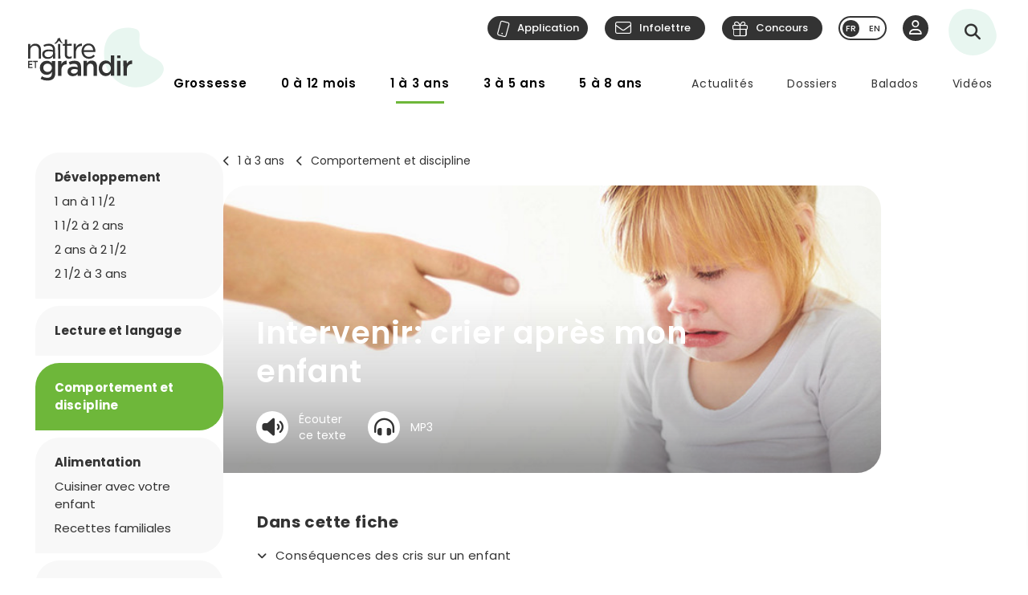

--- FILE ---
content_type: text/html; charset=utf-8
request_url: https://naitreetgrandir.com/fr/etape/1_3_ans/comportement/fiche.aspx?doc=ik-naitre-grandir-parent-crier-hurler-apres-enfant
body_size: 22773
content:

<!DOCTYPE html>
<!--[if lt IE 7]>      <html class="no-js lt-ie9 lt-ie8 lt-ie7" lang="fr" xml:lang="fr"> <![endif]-->
<!--[if IE 7]>         <html class="no-js lt-ie9 lt-ie8" lang="fr" xml:lang="fr"> <![endif]-->
<!--[if IE 8]>         <html class="no-js lt-ie9" lang="fr" xml:lang="fr"> <![endif]-->
<!--[if gt IE 8]><!--> <html class="no-js" lang="fr" xml:lang="fr"> <!--<![endif]-->
    <head id="ctl00_ctl00_Head1" prefix="og: https://ogp.me/ns# fb: https://ogp.me/ns/fb# object: https://ogp.me/ns/object#">
        <!-- Google tag (gtag.js) -->
        
        <!-- Google Tag Manager -->
        <script>(function (w, d, s, l, i) {
                w[l] = w[l] || []; w[l].push({
                    'gtm.start':
                        new Date().getTime(), event: 'gtm.js'
                }); var f = d.getElementsByTagName(s)[0],
                    j = d.createElement(s), dl = l != 'dataLayer' ? '&l=' + l : ''; j.async = true; j.src =
                        'https://www.googletagmanager.com/gtm.js?id=' + i + dl; f.parentNode.insertBefore(j, f);
            })(window, document, 'script', 'dataLayer', 'GTM-5R65XZ');</script>
        <!-- End Google Tag Manager -->


        <meta charset="utf-8" /><meta http-equiv="X-UA-Compatible" content="IE=edge,chrome=1" /><meta name="viewport" content="width=device-width, initial-scale=1" /><meta name="verify-v1" content="v1rhluMy85/Co9VY+A/cDky5ADo0hv/vKGugcqxYrfQ=" /><meta name="ahrefs-site-verification" content="78770071bb130a57b5cd17b31552e39db4ffde871a532ce83d500e9fce031f58" /><meta id="ctl00_ctl00_FacebookOgAppId" property="fb:app_id" content="242896522487382" /><meta id="ctl00_ctl00_FacebookOgType" property="og:type" content="website" /><meta id="ctl00_ctl00_FacebookOgUrl" property="og:url" content="https://naitreetgrandir.com/fr/etape/1_3_ans/comportement/fiche.aspx" /><meta id="ctl00_ctl00_FacebookOgTitle" property="og:title" content="Intervenir: crier après mon enfant" /><meta id="ctl00_ctl00_FacebookOgDescription" property="og:description" content="Que faire si vous avez crié après votre enfant? Où trouver de l’aide si cela arrive souvent?" /><meta id="ctl00_ctl00_FacebookOgImage" property="og:image" content="https://naitreetgrandir.com/documentsng/images/imagesfb/ik-naitre-grandir-parent-crier-hurler-apres-enfant.jpg" /><meta id="ctl00_ctl00_MetaDescription" name="description" content="Que faire si vous avez crié après votre enfant? Où trouver de l’aide si cela arrive souvent?" /><meta name="p:domain_verify" content="0d7f6def51e839c840221be0c6c8cbae" /><link rel="shortcut icon" type="image/ico" href="/favicon.ico" /><link rel="stylesheet" href="/css/normalize.min.css" /><link rel="stylesheet" href="/css/style2023.min.css?r=20251205" /><link rel="preconnect" href="https://fonts.googleapis.com" /><link rel="preconnect" href="https://fonts.gstatic.com" crossorigin="" /><link href="//fonts.googleapis.com/css2?family=PT+Serif:ital,wght@0,400;0,700;1,400;1,700&amp;family=Poppins:ital,wght@0,300;0,400;0,500;0,600;0,700;1,300;1,400;1,500;1,600;1,700&amp;display=swap" rel="stylesheet" /><link href="//fonts.googleapis.com/css?family=Open+Sans:300,300i,400,400i,600,600i,700,700i,800,800i" rel="stylesheet" type="text/css" /><link href="//fonts.googleapis.com/css?family=Open+Sans+Condensed:300,700" rel="stylesheet" type="text/css" /><link href="//fonts.googleapis.com/css?family=Roboto+Slab:300,400,700" rel="stylesheet" type="text/css" /><link href="//fonts.googleapis.com/css?family=Roboto:100,300,400,700,900" rel="stylesheet" type="text/css" /><link href="//fonts.googleapis.com/css?family=Droid+Sans:400,700" rel="stylesheet" type="text/css" />

        <!-- update the core fontawesome file -->
        <link href="/js/fontawesome-pro-6.4.0-web/css/fontawesome.css" rel="stylesheet" />
        <!-- update any styles .css files you have linked -->
        <link href="/js/fontawesome-pro-6.4.0-web/css/light.css" rel="stylesheet" /><link href="/js/fontawesome-pro-6.4.0-web/css/regular.css" rel="stylesheet" /><link href="/js/fontawesome-pro-6.4.0-web/css/solid.css" rel="stylesheet" /><link href="/js/fontawesome-pro-6.4.0-web/css/brands.css" rel="stylesheet" /><link rel="stylesheet" href="/css/colorbox.css?r=20231006" /><link href="/js/swiper-11.0.5/package/swiper.css" rel="stylesheet" /><link id="ctl00_ctl00_ctlCanonicalLink" rel="canonical" href="https://naitreetgrandir.com/fr/etape/1_3_ans/comportement/ik-naitre-grandir-parent-crier-hurler-apres-enfant/" />

        <script src="/js/vendor/modernizr-2.6.2-respond-1.1.0.min.js"></script>
        <link rel="stylesheet" href="//code.jquery.com/ui/1.9.2/themes/base/jquery-ui.css" />
        <script src="//ajax.googleapis.com/ajax/libs/jquery/3.5.1/jquery.min.js"></script>
        <script src="/js/jquery-ui-1.12.1.min.js"></script>
        <script src="/js/tooltip.js?r=20250929"></script>

        <script src="/js/colorbox-master/jquery.colorbox-min.js?r=20231006"></script>
        <script src="/js/colorbox-master/jquery.colorbox-fr.js"></script>
        <script src="/js/jquery.touchSwipe.min.js"></script>
        <script src="https://unpkg.com/scrollreveal@4.0.0/dist/scrollreveal.min.js"></script>
         
	    <script src="/js/jquery.maskedinput-1.4.1.js" type="text/javascript"></script>

        

<script>
    
    // DATALAYER - GOOGLE TAG MANAGER
    //dataLayer = [];
     dataLayer = dataLayer || [];

    // EVENT TRACKING - pour GA3 DEPRECATED 1 JUILLET 2023 ---------------
    function ga_clickEvent(category, label, action) {
        //alert("Category= " + category + "\n" + "Label= " + label + "\n" + "Action= "+ action)     
        var valCategory="Catégorie inconnue";
        var valLabel = "Label inconnu";
        var valAction = "Action inconnue";
        if(category){valCategory=category;}
        if (label) { valLabel = label; }
        if (action) { valAction = action; }
        //ga('send', 'event', valCategory, valAction, valLabel);

        // NOUVEAU CODE D'APPEL D'EVENT VIA DATALAYER - GOOGLE TAG MANAGER
        dataLayer.push({'event': 'eventGA',
                'eventCategory': valCategory,
                'eventAction': valAction,
                'eventLabel': valLabel
                
        });
     
    }
    // ---------------

    function ga4_trackingMenuClick(MenuName, MenuDeviceType, MenuAction, MenuSection) {
        var menu_name = ""; if (MenuName) { menu_name = MenuName }
        var menu_device_type = ""; if (MenuDeviceType) { menu_device_type = MenuDeviceType }
        var menu_action = ""; if (MenuAction) { menu_action = MenuAction }
        var menu_section = ""; if (MenuSection) { menu_section = MenuSection }

        //alert("GA4= " + MenuName + "  " + MenuDeviceType + "   "+ MenuAction + "  Section= " + MenuSection)
        // EVent Code pour GA4 
        //gtag('event', 'menu_click', {
        //    'menu_item_name': menu_name,
        //    'menu_item_device_type': menu_device_type,
        //    'menu_item_action': menu_action,
        //    'menu_item_section': menu_section
        //});

        
 		dataLayer.push({	
			'event': 'menu_click',
          	  	'menu_item_name': menu_name,
            	'menu_item_device_type': menu_device_type,
            	'menu_item_action': menu_action,
            	'menu_item_section': menu_section
            
		 });
    }

    function ga4_trackingSubMenuClick(MenuName, MenuDeviceType, MenuParent) {
        var menu_name = ""; if (MenuName) { menu_name = MenuName }
        var menu_device_type = ""; if (MenuDeviceType) { menu_device_type = MenuDeviceType }
        var menu_parent = ""; if (MenuParent) { menu_parent = MenuParent }


        //alert("GA4SubMenu= " + MenuName + "  " + MenuDeviceType + " parent= "+ MenuParent)
        //gtag('event', 'submenu_click', {
        //    'menu_item_name': menu_name,
        //    'menu_item_device_type': menu_device_type,
        //    'menu_item_parent': menu_parent
        //});
       
 		dataLayer.push({	
			'event': 'submenu_click', 
         	'menu_item_name': menu_name,
           	'menu_item_device_type': menu_device_type,
          	'menu_item_parent': menu_parent            
		 });
    }
    
    //FACEBOOK- Perfect Audience -------

    //(function () {
    //    window._pa = window._pa || {};
    //    // _pa.onLoadEvent = "sign_up"; // OPTIONAL: name of segment/conversion to be fired on script load
    //    var pa = document.createElement('script'); pa.type = 'text/javascript'; pa.async = true;
    //    pa.src = ('https:' == document.location.protocol ? 'https:' : 'http:') + "//tag.perfectaudience.com/serve/51245b7e7734980002000073.js";
    //    var s = document.getElementsByTagName('script')[0]; s.parentNode.insertBefore(pa, s);
    //})();
    // ---------------

    


    // COMSCORE TAG ----------------
      var _comscore = _comscore || [];
    _comscore.push({ c1: "2", c2: "18909054" });
    (function() {
        var s = document.createElement("script"), el = document.getElementsByTagName("script")[0]; s.async = true;
        s.src = (document.location.protocol == "https:" ? "https://sb" : "http://b") + ".scorecardresearch.com/beacon.js";
        el.parentNode.insertBefore(s, el);
    })();
    // End COMSCORE TAG -----------

</script>


    
    
    

    
    <!-- READSPEAKER SCRIPT =========== -->
    <!-- New Script 2023-06-13 -->
    <script src="https://cdn-na.readspeaker.com/script/7159/webReader/webReader.js?pids=wr" type="text/javascript" id="rs_req_Init"></script>

    

    <!-- END OF READSPEAKER SCRIPT ==== -->

     <style>
        .grecaptcha-badge { visibility: hidden; }
    </style>    
     
    

        <!--[if lte IE 8]>
        <link rel="Stylesheet" type="text/css" href="/css/style2013-ie8moins.css" />
        <script src="/js/css3-mediaqueries.js"></script>
        <![endif]-->
    <title>
	Intervenir: crier apr&#232;s mon enfant
</title></head>
    <body id="naitreetgrandir" class="section1a3ans">
        <!-- Google Tag Manager (noscript) -->
        <noscript><iframe src="https://www.googletagmanager.com/ns.html?id=GTM-5R65XZ"
        height="0" width="0" style="display:none;visibility:hidden"></iframe></noscript>



        <!-- End Google Tag Manager (noscript) -->
        

<div id="btnQuitterRapidement" tabindex="0" role="button" class="button"><div id="btnQuitterRapidement_texte">Quitter rapidement</div></div>

<script>
    // Clavier (touche enter ou espace)
    document.querySelector("#btnQuitterRapidement").addEventListener('keydown', function (e) {
        const keyD = e.key !== undefined ? e.key : e.keyCode;
        if ((keyD === 'Enter' || keyD === 13) || (['Spacebar', ' '].indexOf(keyD) >= 0 || keyD === 32)) {
            e.preventDefault();
            this.click();
        }
    });
    // Souris
    $("#btnQuitterRapidement").click(function (e) {
        var siteRedirect = "https://www.google.ca/";
        document.body.innerHTML = '';

        var stateObj = { foo: "bar" };
        for (var i = 0; i < 9; i++) { // Ajoute des entrées dans l'historique (Cette page est une redirection vers un site 'safe')
            history.pushState(stateObj, "", "/ca");
        }
        window.open(siteRedirect); // Ouvre une nouvelle fenêtre pour ne pas avoir de bouton précédent qui fonctionne
        location.replace(siteRedirect); // Change la page actuelle
        e.preventDefault();
    });
</script>
    



        
            <div id="fb-root"></div>
           


        
          
        <form name="aspnetForm" method="post" action="/fr/etape/1_3_ans/comportement/fiche.aspx?doc=ik-naitre-grandir-parent-crier-hurler-apres-enfant" id="aspnetForm">
<div>
<input type="hidden" name="__EVENTTARGET" id="__EVENTTARGET" value="" />
<input type="hidden" name="__EVENTARGUMENT" id="__EVENTARGUMENT" value="" />
<input type="hidden" name="__VIEWSTATE" id="__VIEWSTATE" value="/[base64]/dj0yMDIzMDQyNSIgdHlwZT0idGV4dC9qYXZhc2NyaXB0Ij48L3NjcmlwdD4fAWhkAgMPFgIeBmFjdGlvbgVgL2ZyL2V0YXBlLzFfM19hbnMvY29tcG9ydGVtZW50L2ZpY2hlLmFzcHg/[base64]" />
</div>

<script type="text/javascript">
//<![CDATA[
var theForm = document.forms['aspnetForm'];
if (!theForm) {
    theForm = document.aspnetForm;
}
function __doPostBack(eventTarget, eventArgument) {
    if (!theForm.onsubmit || (theForm.onsubmit() != false)) {
        theForm.__EVENTTARGET.value = eventTarget;
        theForm.__EVENTARGUMENT.value = eventArgument;
        theForm.submit();
    }
}
//]]>
</script>


<script src="/WebResource.axd?d=u6a1ShgHp8oy3Xk0QdrLMpAZkyIUYqBxBKeldwOU4P6dLogVK-mcAZiul1SNKO3WalmoIvcUlz-B2l6Ph35V17fFBus1&amp;t=638883127099574018" type="text/javascript"></script>


<script src="https://www.google.com/recaptcha/api.js?render=6LfI5k8iAAAAADHUCFEgwzSmI6zlydHGqxO6Hyvc" type="text/javascript"></script>
<script src="/ScriptResource.axd?d=TOt8cQ0_VOV9BuwcrMAXoy87qW2UhBo8tVZc52vvwzQgwmpIzMlyAQwsnYuNVgX9IjyrcCg-ykCU3kAzhp0lSWRyIKRfEMjWbWqqrnhuyIxbT6Tl40qCHfG6LRwpAneqoZay7DnttDajqYrvGx-5CrfJ34qoCZdvK30Kzc-Wtr9okhCq0&amp;t=74a40145" type="text/javascript"></script>
<script src="/ScriptResource.axd?d=dC3KVtglKolnJQu8TJPJVhiTaj84GW2K5o4R4hZs0PjgjjGiWTaEQZ4iUlj6a6akrmeLACtKdMf65DYX-tseppKVqB86IVyTUbuZxsecF0QXoR2MIRea1jFUpv6AO_0BqBy95h6oaaL0zqRJGwDNDDUO3uzmI3sq6OwwhFUN7VlCZpqv0&amp;t=74a40145" type="text/javascript"></script>
<script src="/ScriptResource.axd?d=Tk4HUESj69Pqeb__xVZ7H7HwlM51pFJb2Sn3r7w9-XwXID3_OKESG5XyGUr9194niIYNcspLWR9KCNdJwgwm0oe-Ls-xFO5KuUrmGwWcFAHVEld-24sHfdschSrTKBqhjBo9osy4rlRl3sYH7CmGeUueI7DsEJFAOTq4sO5HromZyxjjxprBUJq2BIbOeA-JEw00PQ2&amp;t=74a40145" type="text/javascript"></script>
<script type="text/javascript">
//<![CDATA[
Sys.Services._ProfileService.DefaultWebServicePath = '../../../../Profile_JSON_AppService.axd';
Sys.Services._AuthenticationService.DefaultWebServicePath = '../../../../Authentication_JSON_AppService.axd';
//]]>
</script>

<div>

	<input type="hidden" name="__VIEWSTATEGENERATOR" id="__VIEWSTATEGENERATOR" value="9E4AE5EE" />
</div>
        

<script type="text/javascript">
    function showTheColorBox() {
        $('#publisherErrorBox').show();
        $.colorbox({
            inline: true, width: "80%", open: true, href: "#publisherErrorBox",

            onClosed: function () {
                $('#publisherErrorBox').hide();
            },
            onOpen: function () {
                $('#publisherErrorBox').show();
            }
        });
    }
</script>




        

        <script type="text/javascript">
//<![CDATA[
Sys.WebForms.PageRequestManager._initialize('ctl00$ctl00$ctlScriptManager', 'aspnetForm', ['tctl00$ctl00$Avatar$ctlUpdatePanel','','tctl00$ctl00$ctlUpdatePanel',''], [], [], 90, 'ctl00$ctl00');
//]]>
</script>

<span id="ctl00_ctl00_ctlTrace" data-page-url="http://naitreetgrandir.com/fr/etape/1_3_ans/comportement/fiche.aspx?doc=ik-naitre-grandir-parent-crier-hurler-apres-enfant"></span>
        <div class="header-container">
            <header class="wrapper clearfix">
                <a name="TopPosition"></a>
                <div id="ctl00_ctl00_ctlLogo" class="siteTitle"><a href="https://naitreetgrandir.com/fr/" title="Accueil"><span>Na&icirc;tre et grandir</span></a></div>
                    
	        	<a id="afficherMenu" title="Afficher le menu"><span>Afficher le menu</span></a>

	        	<a id="afficherRecherche" title="Afficher la recherche"><span>Afficher la recherche</span></a>



                <div id="menuHeader">
                    <div id="menuHeaderContainer">
                        

		<div id="menu">
			<nav>
				<ul>        
					<li class="mGrossesse niv0" data-category="Grossesse"><span class="menuName"><a href="https://naitreetgrandir.com/fr/grossesse/">Grossesse</a><span class="mobileOvertake"><a>Ouvrir</a></span></span>
                        <div class="subMenu">
                            <a class="subTitle">Grossesse</a>
						    <ul>
                                <li><a href="https://naitreetgrandir.com/fr/grossesse/trimestre1/">1er trimestre</a></li>         
                                <li><a href="https://naitreetgrandir.com/fr/grossesse/trimestre2/">2e trimestre</a></li>         
                                <li><a href="https://naitreetgrandir.com/fr/grossesse/trimestre3/">3e trimestre</a></li>         
                                <li><a href="https://naitreetgrandir.com/fr/grossesse/accouchement/">Accouchement</a></li>         
                                <li><a href="https://naitreetgrandir.com/fr/grossesse/sante-bien-etre/">Santé et bien-être</a></li>                                     
                                <li><a href="https://naitreetgrandir.com/fr/infolettre/">Infolettre</a></li>
						    </ul>
                        </div>
					</li>
					<li class="m012 niv0" data-category="012mois"><span class="menuName"><a href="https://naitreetgrandir.com/fr/etape/0_12_mois/">0 à 12 mois</a><span class="mobileOvertake"><a>Ouvrir</a></span></span>
                        <div class="subMenu">
                            <a class="subTitle">0 à 12 mois</a>
 						    <ul>        
                               <li><a href="https://naitreetgrandir.com/fr/etape/0_12_mois/developpement/">Développement</a></li>         
                                <li><a href="https://naitreetgrandir.com/fr/etape/0_12_mois/alimentation/">Nourrir</a></li>         
                                <li><a href="https://naitreetgrandir.com/fr/etape/0_12_mois/soins/">Soins et bien-être</a></li>
                                <li><a href="https://naitreetgrandir.com/fr/etape/0_12_mois/viefamille/">Vie de famille</a></li>
                                <li><a href="https://naitreetgrandir.com/fr/etape/0_12_mois/jeux/">Apprentissages et jeux</a></li>
                                <li><a href="https://naitreetgrandir.com/fr/etape/0_12_mois/fiches-activites/">Fiches d'activités</a></li>
                                <li><a href="https://naitreetgrandir.com/fr/sante/">Santé</a></li>
                            </ul>
                        </div>
					</li>
					<li class="m13 niv0" data-category="13ans"><span class="menuName"><a href="https://naitreetgrandir.com/fr/etape/1_3_ans/">1 à 3 ans</a><span class="mobileOvertake"><a>Ouvrir</a></span></span>
                        <div class="subMenu">
                            <a class="subTitle">1 à 3 ans</a>
						    <ul>        
                                <li><a href="https://naitreetgrandir.com/fr/etape/1_3_ans/developpement/">Développement</a></li>         
                                <li><a href="https://naitreetgrandir.com/fr/etape/1_3_ans/langage/">Lecture et langage</a></li>         
                                <li><a href="https://naitreetgrandir.com/fr/etape/1_3_ans/alimentation/">Alimentation</a></li>
                                <li><a href="https://naitreetgrandir.com/fr/etape/1_3_ans/soins/">Soins et bien-être</a></li>
                                <li><a href="https://naitreetgrandir.com/fr/etape/1_3_ans/viefamille/">Vie de famille</a></li>
                                <li><a href="https://naitreetgrandir.com/fr/etape/1_3_ans/garderie/">Garderie</a></li> 
                                <li><a href="https://naitreetgrandir.com/fr/etape/1_3_ans/jeux/">Apprentissages et jeux</a></li>
                                <li><a href="https://naitreetgrandir.com/fr/etape/1_3_ans/fiches-activites/">Fiches d'activités</a></li>
                                <li><a href="https://naitreetgrandir.com/fr/sante/">Santé</a></li>
                                <li><a href="https://naitreetgrandir.com/fr/etape/1_3_ans/comportement/">Comportement et discipline</a></li>
						    </ul>
                        </div>
					</li>
					<li class="m35 niv0" data-category="35ans"><span class="menuName"><a href="https://naitreetgrandir.com/fr/etape/3-5-ans/">3 à 5 ans</a><span class="mobileOvertake"><a>Ouvrir</a></span></span>
                        <div class="subMenu">
                            <a class="subTitle">3 à 5 ans</a>
						    <ul>        
                                <li><a href="https://naitreetgrandir.com/fr/etape/3-5-ans/developpement/">Développement</a></li>    
                                <li><a href="https://naitreetgrandir.com/fr/etape/3-5-ans/langage/">Lecture et langage</a></li>         
                                <li><a href="https://naitreetgrandir.com/fr/etape/3-5-ans/alimentation/">Alimentation</a></li>
                                <li><a href="https://naitreetgrandir.com/fr/etape/3-5-ans/vie-famille/">Vie de famille</a></li>  
                                <li><a href="https://naitreetgrandir.com/fr/etape/3-5-ans/garderie/">Garderie</a></li>         
                                <li><a href="https://naitreetgrandir.com/fr/etape/3-5-ans/apprentissage-jeux/">Apprentissages et jeux</a></li>
                                <li><a href="https://naitreetgrandir.com/fr/etape/3-5-ans/fiches-activites/">Fiches d'activités</a></li>
                                <li><a href="https://naitreetgrandir.com/fr/etape/3-5-ans/comportement/">Comportement et discipline</a></li>
                                <li><a href="https://naitreetgrandir.com/fr/sante/">Santé</a></li> 
						    </ul>
                        </div>
					</li>
					<li class="m58 niv0" data-category="58ans"><span class="menuName"><a href="https://naitreetgrandir.com/fr/etape/5-8-ans/">5 à 8 ans</a><span class="mobileOvertake"><a>Ouvrir</a></span></span>
                        <div class="subMenu">
                            <a class="subTitle">5 à 8 ans</a>
						    <ul>        
                                <li><a href="https://naitreetgrandir.com/fr/etape/5-8-ans/developpement/">Développement</a></li>    
                                <li><a href="https://naitreetgrandir.com/fr/etape/5-8-ans/ecole/">À l'école</a></li>         
                                <li><a href="https://naitreetgrandir.com/fr/etape/5-8-ans/jouer-bouger/">Jouer et bouger</a></li>
                                <li><a href="https://naitreetgrandir.com/fr/etape/5-8-ans/fiches-activites/">Fiches d'activités</a></li> 
                                <li><a href="https://naitreetgrandir.com/fr/etape/5-8-ans/vie-famille/">Vie de famille</a></li>  
                                <li><a href="https://naitreetgrandir.com/fr/etape/5-8-ans/langage/">Lecture et langage</a></li>         
                                <li><a href="https://naitreetgrandir.com/fr/etape/5-8-ans/alimentation/">Alimentation</a></li>
                                <li><a href="https://naitreetgrandir.com/fr/etape/5-8-ans/comportement/">Comportement</a></li>
                                <li><a href="https://naitreetgrandir.com/fr/sante/">Santé</a></li> 
						    </ul>
                        </div>
					</li>
				</ul>
			</nav>
		</div>

		<div id="menuDesktop" style="display: none;">
			<nav>
				<ul>        
					<li class="mGrossesse niv0" data-category="Grossesse"><span class="menuName"><a href="https://naitreetgrandir.com/fr/grossesse/">Grossesse</a></span>
                        <div class="subMenu"><div class="subMenuContainer">
                            <div class="subMenuContent">
						        <ul>
                                    <li class="niv1"><a href="https://naitreetgrandir.com/fr/grossesse/trimestre1/">1er trimestre</a><span class="subtitle">(0 à 14 semaines)</span></li>         
                                    <li class="niv1"><a href="https://naitreetgrandir.com/fr/grossesse/trimestre2/">2e trimestre</a><span class="subtitle">(15 à 28 semaines)</span></li>         
                                    <li class="niv1"><a href="https://naitreetgrandir.com/fr/grossesse/trimestre3/">3e trimestre</a><span class="subtitle">(29 à 40 semaines)</span></li>         
                                </ul>
                                <ul>
                                    <li class="niv1"><a href="https://naitreetgrandir.com/fr/grossesse/accouchement/">Accouchement</a></li>         
                                    <li class="niv1"><a href="https://naitreetgrandir.com/fr/grossesse/sante-bien-etre/">Santé et bien-être</a></li>                                     
						        </ul>
                                <ul class="separateur">
                                    <li class="niv2"><a href="https://naitreetgrandir.com/application/">Application: Votre suivi de grossesse</a></li>
                                    <li class="niv2"><a href="/fr/outils/boite_outils/calculateur-date-accouchement">Calculateur de la date d’accouchement</a></li>
                                    <li class="niv2"><a href="https://naitreetgrandir.com/fr/grossesse/diaporama/">Le développement du foetus en images</a></li>
                                    <li class="niv2"><a href="https://naitreetgrandir.com/fr/telecharger/#grossesse">À télécharger: La trousse de naissance</a></li>
                                </ul>
                            </div>
                            <a class="close">Fermer</a>
                        </div></div>
					</li>
					<li class="m012 niv0" data-category="012mois"><span class="menuName"><a href="https://naitreetgrandir.com/fr/etape/0_12_mois/">0 à 12 mois</a></span>
                        <div class="subMenu"><div class="subMenuContainer">
                            <div class="subMenuContent">
 						        <ul>        
                                    <li class="niv1"><a href="https://naitreetgrandir.com/fr/etape/0_12_mois/developpement/">Développement</a></li>
                                    <li class="niv2"><a href="https://naitreetgrandir.com/fr/etape/0_12_mois/developpement/nouveau_ne/">Nouveau-né</a></li>   
                                    <li class="niv2"><a href="https://naitreetgrandir.com/fr/etape/0_12_mois/developpement/1_mois/">1 mois</a></li>
                                    <li class="niv2"><a href="https://naitreetgrandir.com/fr/etape/0_12_mois/developpement/2_mois/">2 mois</a></li>
                                    <li class="niv2"><a href="https://naitreetgrandir.com/fr/etape/0_12_mois/developpement/3_mois/">3 mois</a></li>
                                    <li class="niv2"><a href="https://naitreetgrandir.com/fr/etape/0_12_mois/developpement/4_mois/">4 mois</a></li>
                                </ul>
                                <ul class="nospace">
                                    <li class="niv1"><span class="vide">&nbsp;</span></li>
                                    <li class="niv2"><span class="vide">&nbsp;</span></li>
                                    <li class="niv2"><a href="https://naitreetgrandir.com/fr/etape/0_12_mois/developpement/5_mois/">5 mois</a></li>
                                    <li class="niv2"><a href="https://naitreetgrandir.com/fr/etape/0_12_mois/developpement/6_mois/">6 mois</a></li>
                                    <li class="niv2"><a href="https://naitreetgrandir.com/fr/etape/0_12_mois/developpement/7_9_mois/">7 à 9 mois</a></li>
                                    <li class="niv2"><a href="https://naitreetgrandir.com/fr/etape/0_12_mois/developpement/10_12_mois/">10 à 12 mois</a></li>        
                                </ul> 
                                <ul>
                                    <li class="niv1"><a href="https://naitreetgrandir.com/fr/etape/0_12_mois/alimentation/">Nourrir</a></li>         
                                    <li class="niv1"><a href="https://naitreetgrandir.com/fr/etape/0_12_mois/soins/">Soins et bien-être</a></li>
                                    <li class="niv1"><a href="https://naitreetgrandir.com/fr/etape/0_12_mois/viefamille/">Vie de famille</a></li>
                                    <li class="niv1"><a href="https://naitreetgrandir.com/fr/etape/0_12_mois/jeux/">Apprentissages et jeux</a></li>
                                    <li class="niv1"><a href="https://naitreetgrandir.com/fr/sante/">Santé</a></li>
                                </ul>
 						        <ul>        
                                    <li class="niv1"><a href="https://naitreetgrandir.com/fr/etape/0_12_mois/fiches-activites/">Fiches d'activités</a></li>
                                    <li class="niv2"><a href="https://naitreetgrandir.com/fr/etape/0_12_mois/fiches-activites/bricolage/">Bricolages</a></li>
                                    <li class="niv2"><a href="https://naitreetgrandir.com/fr/etape/0_12_mois/fiches-activites/contes/">Contes</a></li>
                                    <li class="niv2"><a href="https://naitreetgrandir.com/fr/etape/0_12_mois/fiches-activites/dessins/">Dessins</a></li>
                                    <li class="niv2"><a href="https://naitreetgrandir.com/fr/etape/0_12_mois/fiches-activites/jeux/">Jeux</a></li>
                                </ul>
                            </div>
                            <a class="close">Fermer</a>
                        </div></div>
					</li>
					<li class="m13 niv0" data-category="13ans"><span class="menuName"><a href="https://naitreetgrandir.com/fr/etape/1_3_ans/">1 à 3 ans</a></span>
                        <div class="subMenu"><div class="subMenuContainer">
                            <div class="subMenuContent">
						        <ul>        
                                    <li class="niv1"><a href="https://naitreetgrandir.com/fr/etape/1_3_ans/developpement/">Développement</a></li>         
                                    <li class="niv2"><a href="https://naitreetgrandir.com/fr/etape/1_3_ans/developpement/13_18_mois/">1 an à 1 1/2</a></li>
                                    <li class="niv2"><a href="https://naitreetgrandir.com/fr/etape/1_3_ans/developpement/19_24_mois/">1 1/2 à 2 ans</a></li>
                                    <li class="niv2"><a href="https://naitreetgrandir.com/fr/etape/1_3_ans/developpement/25_30_mois/">2 ans à 2 1/2</a></li>
                                    <li class="niv2"><a href="https://naitreetgrandir.com/fr/etape/1_3_ans/developpement/31_36_mois/">2 1/2 à 3 ans</a> </li>
                                </ul>
                                <ul>
                                    <li class="niv1"><a href="https://naitreetgrandir.com/fr/etape/1_3_ans/langage/">Lecture et langage</a></li>         
                                    <li class="niv1"><a href="https://naitreetgrandir.com/fr/etape/1_3_ans/soins/">Soins et bien-être</a></li>
                                    <li class="niv1"><a href="https://naitreetgrandir.com/fr/etape/1_3_ans/garderie/">Garderie</a></li> 
                                </ul>
                                <ul>
                                    <li class="niv1"><a href="https://naitreetgrandir.com/fr/etape/1_3_ans/comportement/">Comportement et discipline</a></li>
                                    <li class="niv1"><a href="https://naitreetgrandir.com/fr/etape/1_3_ans/viefamille/">Vie de famille</a></li>
                                    <li class="niv1"><a href="https://naitreetgrandir.com/fr/etape/1_3_ans/jeux/">Apprentissages et jeux</a></li>
                                    <li class="niv1"><a href="https://naitreetgrandir.com/fr/sante/">Santé</a></li>
                                </ul>
                                <ul>
                                    <li class="niv1"><a href="https://naitreetgrandir.com/fr/etape/1_3_ans/alimentation/">Alimentation</a></li>
                                    <li class="niv2"><a href="https://naitreetgrandir.com/fr/etape/1_3_ans/alimentation/cuisiner-enfant/">Cuisiner avec votre enfant</a></li>
                                    <li class="niv2"><a href="https://naitreetgrandir.com/fr/recette-familiale/">Recettes familiales</a></li>
						        </ul>
                                <ul>
                                    <li class="niv1"><a href="https://naitreetgrandir.com/fr/etape/1_3_ans/fiches-activites/">Fiches d'activités</a></li>
                                    <li class="niv2"><a href="https://naitreetgrandir.com/fr/etape/1_3_ans/fiches-activites/bricolage/">Bricolages</a></li>
                                    <li class="niv2"><a href="https://naitreetgrandir.com/fr/etape/1_3_ans/fiches-activites/contes/">Contes</a></li>
                                    <li class="niv2"><a href="https://naitreetgrandir.com/fr/etape/1_3_ans/fiches-activites/dessins/">Dessins</a></li>
                                    <li class="niv2"><a href="https://naitreetgrandir.com/fr/etape/1_3_ans/fiches-activites/jeux/">Jeux</a></li>
                                </ul>
                            </div>
                            <a class="close">Fermer</a>
                        </div></div>
					</li>
					<li class="m35 niv0" data-category="35ans"><span class="menuName"><a href="https://naitreetgrandir.com/fr/etape/3-5-ans/">3 à 5 ans</a></span>
                        <div class="subMenu"><div class="subMenuContainer">
                            <div class="subMenuContent">
						        <ul data-category="35ans">        
                                    <li class="niv1"><a href="https://naitreetgrandir.com/fr/etape/3-5-ans/developpement/">Développement</a></li>    
                                    <li class="niv2"><a href="https://naitreetgrandir.com/fr/etape/3-5-ans/developpement/3-4-ans/">3 à 4 ans</a></li>
                                    <li class="niv2"><a href="https://naitreetgrandir.com/fr/etape/3-5-ans/developpement/4-5-ans/">4 à 5 ans</a></li>
						        </ul>
                                <ul>
                                    <li class="niv1"><a href="https://naitreetgrandir.com/fr/etape/3-5-ans/langage/">Lecture et langage</a></li>         
                                    <li class="niv1"><a href="https://naitreetgrandir.com/fr/etape/3-5-ans/vie-famille/">Vie de famille</a></li>  
                                    <li class="niv1"><a href="https://naitreetgrandir.com/fr/etape/3-5-ans/garderie/">Garderie</a></li>         
						        </ul>
                                <ul>
                                    <li class="niv1"><a href="https://naitreetgrandir.com/fr/etape/3-5-ans/comportement/">Comportement et discipline</a></li>
                                    <li class="niv1"><a href="https://naitreetgrandir.com/fr/etape/3-5-ans/apprentissage-jeux/">Apprentissages et jeux</a></li>
                                    <li class="niv1"><a href="https://naitreetgrandir.com/fr/sante/">Santé</a></li> 
						        </ul>
                                <ul>
                                    <li class="niv1"><a href="https://naitreetgrandir.com/fr/etape/3-5-ans/alimentation/">Alimentation</a></li>
                                    <li class="niv2"><a href="https://naitreetgrandir.com/fr/etape/3-5-ans/alimentation/cuisiner-enfant/">Cuisiner avec votre enfant</a></li>
                                    <li class="niv2"><a href="https://naitreetgrandir.com/fr/recette-familiale/">Recettes familiales</a></li>
						        </ul>
                                <ul>
                                    <li class="niv1"><a href="https://naitreetgrandir.com/fr/etape/3-5-ans/fiches-activites/">Fiches d'activités</a></li>
                                    <li class="niv2"><a href="https://naitreetgrandir.com/fr/etape/3-5-ans/fiches-activites/bricolage/">Bricolages</a></li>
                                    <li class="niv2"><a href="https://naitreetgrandir.com/fr/etape/3-5-ans/fiches-activites/contes/">Contes</a></li>
                                    <li class="niv2"><a href="https://naitreetgrandir.com/fr/etape/3-5-ans/fiches-activites/dessins/">Dessins</a></li>
                                    <li class="niv2"><a href="https://naitreetgrandir.com/fr/etape/3-5-ans/fiches-activites/jeux/">Jeux</a></li>
						        </ul>
                            </div>
                            <a class="close">Fermer</a>
                        </div></div>
					</li>
					<li class="m58 niv0" data-category="58ans"><span class="menuName"><a href="https://naitreetgrandir.com/fr/etape/5-8-ans/">5 à 8 ans</a></span>
                        <div class="subMenu"><div class="subMenuContainer">
                            <div class="subMenuContent">
						        <ul>        
                                    <li class="niv1"><a href="https://naitreetgrandir.com/fr/etape/5-8-ans/developpement/">Développement</a></li>    
                                    <li class="niv2"><a href="https://naitreetgrandir.com/fr/etape/5-8-ans/developpement/5-6-ans/">5 à 6 ans</a></li>
                                    <li class="niv2"><a href="https://naitreetgrandir.com/fr/etape/5-8-ans/developpement/6-7-ans/">6 à 7 ans</a></li>
                                    <li class="niv2"><a href="https://naitreetgrandir.com/fr/etape/5-8-ans/developpement/7-8-ans/">7 à 8 ans</a></li>
						        </ul>
                                <ul>
                                    <li class="niv1"><a href="https://naitreetgrandir.com/fr/etape/5-8-ans/ecole/">À l'école</a></li>         
                                    <li class="niv1"><a href="https://naitreetgrandir.com/fr/etape/5-8-ans/jouer-bouger/">Jouer et bouger</a></li>
                                    <li class="niv1"><a href="https://naitreetgrandir.com/fr/etape/5-8-ans/comportement/">Comportement</a></li>
						        </ul>
                                <ul>
                                    <li class="niv1"><a href="https://naitreetgrandir.com/fr/etape/5-8-ans/langage/">Lecture et langage</a></li>         
                                    <li class="niv1"><a href="https://naitreetgrandir.com/fr/etape/5-8-ans/vie-famille/">Vie de famille</a></li>  
                                    <li class="niv1"><a href="https://naitreetgrandir.com/fr/sante/">Santé</a></li> 
						        </ul>
                                <ul>
                                    <li class="niv1"><a href="https://naitreetgrandir.com/fr/etape/5-8-ans/alimentation/">Alimentation</a></li>
                                    <li class="niv2"><a href="https://naitreetgrandir.com/fr/etape/5-8-ans/alimentation/cuisiner-enfant/">Cuisiner avec votre enfant</a></li>
                                    <li class="niv2"><a href="https://naitreetgrandir.com/fr/recette-familiale/">Recettes familiales</a></li>
						        </ul>
                                <ul>
                                    <li class="niv1"><a href="https://naitreetgrandir.com/fr/etape/5-8-ans/fiches-activites/">Fiches d'activités</a></li> 
                                    <li class="niv2"><a href="https://naitreetgrandir.com/fr/etape/5-8-ans/fiches-activites/bricolage/">Bricolages</a></li>
                                    <li class="niv2"><a href="https://naitreetgrandir.com/fr/etape/5-8-ans/fiches-activites/contes/">Contes</a></li>
                                    <li class="niv2"><a href="https://naitreetgrandir.com/fr/etape/5-8-ans/fiches-activites/dessins/">Dessins</a></li>
                                    <li class="niv2"><a href="https://naitreetgrandir.com/fr/etape/5-8-ans/fiches-activites/jeux/">Jeux</a></li>
						        </ul>
                            </div>
                            <a class="close">Fermer</a>
                        </div></div>
					</li>
				</ul>
			</nav>
		</div>
                
                        <div id="menuSecondaire">
		                    <div id="menuOutils">
	                            <nav>
	                                <ul data-category="Outils">        
	                                    <li class="mNouvelles"><a href="https://naitreetgrandir.com/fr/nouvelles/">Actualités</a></li>
	                                    <li class="mDossiers"><a href="https://naitreetgrandir.com/fr/dossier/">Dossiers</a></li>
                                        <li class="mBalado"><a href="https://naitreetgrandir.com/fr/balado/">Balados</a></li>
                                        <li class="mVideo"><a href="https://naitreetgrandir.com/fr/video/">Vidéos</a></li>
	                                    
	                                </ul>
	                            </nav>
                            </div>

	                        <a href="https://naitreetgrandir.com/application/" id="boutonHeaderApplication">Application</a>
                            <a href="https://naitreetgrandir.com/fr/infolettre/" id="boutonHeaderInfolettre">Infolettre</a>
                            <a href="https://naitreetgrandir.com/fr/concours/" id="boutonHeaderConcours" class="mobileMenuOnly">Concours</a>

                            <div id="traductionHeader">
                                <a id="ctl00_ctl00_ctlUrlNavLang" href="/en/step/1-3-years/behaviour/what-to-do-when-you-want-to-yell-at-your-child/"><span>En</span></a>
                            </div>
                            
                        </div>
                    </div>
                    <div id="headerOverlay"></div>
                </div>

                <div id="headerAvatar">
                    <a ID="ctlLinkAvatar" title="Mon compte">

<span class="avatar-container">
    <div id="ctl00_ctl00_Avatar_ctlUpdatePanel">
	
            
                    <i class="fa-regular fa-user"></i>
                
        
</div>
</span></a>
                </div>

                 <div id="connexionContainer">
    <div id="se-connecter">
        

                <div id="connexion">
                    <div class="user-container">
                        <div class="avatar-container">
                            <div class="icon-container">
                                <i class='fa-regular fa-user'></i>
                            </div>
                        </div>
                        <div class="text-container">
                            <p>Personnalisez vos infolettres, vos suivis et gérez votre compte en un instant!</p>
                        </div>
                    </div>
                    <div class="buttonList">
                        <span class='nonMobile'><a id="ctlConnexion" href="https://naitreetgrandir.com/connexion/" class="button">Me connecter</a></span>
                        <span class='nonMobile'><a id="ctlInscription" href="https://naitreetgrandir.com/inscription/" class="button secondaire">Créer un compte</a></span>
                    </div>

                    <div class="description">
                        <h2>Créez votre compte <br />et simplifiez votre vie de parent!</h2>
                        <p>Un compte unique pour l’infolettre et l’appli.</p>
                        <p>Profitez chaque semaine, d’un contenu qui évolue selon votre grossesse ou l’âge de votre enfant.</p>
                        <p>Mettez à jour facilement votre date d’accouchement, car bébé arrive rarement à la date prévue!</p>
                        <p>Une expérience 100 % bienveillante, pensée pour vous et votre famille!</p>
                    </div>
                </div>

            
    </div>
</div>
                <div id="connexionOverlay"></div>

                <div id="headerSearch">
                    <div id="headerSearchWrapper">
                        <div id="headerSearchContainer">
        			        <input type="text" placeholder='Recherche' name="q" id="q" onkeypress="return searchcheckKey(event,this.value);" onclick="this.value='';" />
        			        <button type="button" title='Rechercher' id="headerSearchButton" onclick="RecherchePrincipale(document.getElementById('q').value);"><span>Rechercher</span></button>
                        </div>
                        <button type="button" title="Fermer" id="headerSearchFermer" onclick="FermerRecherche();"><span>Fermer</span></button>
                    </div>
    			</div>
            </header>
		</div>



        <div id="popup-content">           
            <div id="dHTMLToolTip" style="display: none;"><div id="dHTMLToolTipContainer">dGlossaire</div></div>
        </div>

        <div class="main-container">

            <div id="ctl00_ctl00_ctlUpdatePanel">
	
                    
                
</div>
            
                
    <div class="main wrapper">

                <article id="mainArticle" class="main-content  fiche  ">
			        <header id="header-fiche">
    		            

<script type="application/ld+json">{
    "@context": "https://schema.org", "@type": "BreadcrumbList", "itemListElement": [ {"@type": "ListItem", "position": "1", "item":{"@id":"https://naitreetgrandir.com/fr/","name":"Accueil"} },{"@type": "ListItem", "position": "2", "item":{"@id":"https://naitreetgrandir.com/fr/etape/1_3_ans/","name":"1 à 3 ans"} },{"@type": "ListItem", "position": "3", "item":{"@id":"https://naitreetgrandir.com/fr/etape/1_3_ans/comportement/","name":"Comportement et discipline"} }] 
}</script>



        <nav id="filArianne" class="rs_skip">
		    <ol>
    <li><a href="https://naitreetgrandir.com/fr/">Accueil</a></li><li><a href="https://naitreetgrandir.com/fr/etape/1_3_ans/">1 à 3 ans</a></li><li><a href="https://naitreetgrandir.com/fr/etape/1_3_ans/comportement/">Comportement et discipline</a></li>
            </ol>
        </nav>
    



                        

                        

                        

				        <h1 id="titreDePage">Intervenir: crier apr&#232;s mon enfant</h1>

                        


                        <figure class="mainImage rs_skip">
                            <img id="ctl00_ctl00_cph_ctlMainImage" title="Intervenir: crier après mon enfant" src="/documentsng/images/imagesprincipalegrande/ik-naitre-grandir-parent-crier-hurler-apres-enfant.jpg" alt="Intervenir: crier après mon enfant" style="border-width:0px;" />
			            </figure>

                        
					
                        <div id="readSpeakerContent">        
                            
    <div id="readspeaker_button1" class="rs_skip">
        <a href="//app-eu.readspeaker.com/cgi-bin/rsent?customerid=7159&amp;lang=fr_ca&amp;readid=mainArticle&amp;url=http%3a%2f%2fnaitreetgrandir.com%2ffr%2fetape%2f1_3_ans%2fcomportement%2ffiche.aspx%3fdoc%3dik-naitre-grandir-parent-crier-hurler-apres-enfant"
            onclick="readpage(this.href, 'readspeakerPlayer'); return false;" data-target="xp1"><span>Écouter ce texte</span></a>
    </div>
    
    <div id="readspeaker_mp3" class="rs_skip">
        <a href="//app-na.readspeaker.com/cgi-bin/rsent?customerid=7159&amp;lang=fr_ca&amp;save=1&amp;audiofilename=&amp;readid=mainArticle&amp;url=http%3a%2f%2fnaitreetgrandir.com%2ffr%2fetape%2f1_3_ans%2fcomportement%2ffiche.aspx%3fdoc%3dik-naitre-grandir-parent-crier-hurler-apres-enfant&amps"><span>MP3</span></a>
    </div>

    <div id="readspeakerPlayer" class="rs_skip rs_preserve rs_addtools rs_splitbutton rs_exp"></div>
   

                        </div>

                    </header>

                    <div id="ctl00_ctl00_cph_Error" class="rs_skip" style="display:none; margin:10px;">
                        Désolé.
                    </div>
                    
                    
                    
                    <section class="main-content-container">
                        
    <div id="contenuFicheTexte" class="zoneTexte">
        <metaDescription class="rs_skip"><b>Que faire si vous avez crié après votre enfant? Où trouver de l’aide si cela arrive souvent?</b></metaDescription><table cellspacing="0" class="tmat rs_skip"><tr><td><hr class="tabMat"><ul><h3><b>Dans cette fiche</b></h3><li><a href="#_Toc133570675">Conséquences des cris sur un enfant</a></li><li><a href="#_Toc133570676">Que faire si vous êtes sur le point de crier après votre enfant?</a></li><li><a href="#_Toc133570677">Que faire si vous avez crié après votre enfant?</a></li><li><a href="#_Toc133570678">Quand demander de l’aide?</a></li><li><a href="#_Toc133570679">À retenir</a></li></ul><hr class="tabMat hrlowMargin"></td></tr></table><p>
Même s’il est normal d’être parfois en colère ou tanné de toujours répéter, crier après son enfant n’est pas une bonne solution pour se faire écouter. Les cris ont des effets négatifs sur lui, particulièrement lorsqu’ils sont fréquents. Toutefois, crier peut parfois être nécessaire pour prévenir son enfant d’un danger.
</p><h2><a id="_Toc133570675" name="_Toc133570675"></a><b>Conséquences des cris sur un enfant</b></h2><p>
Certaines personnes pensent que crier après leur enfant, sans lever la main sur lui et sans lui faire de mal physiquement, est sans conséquence. Cependant, <b>s’emporter régulièrement contre son enfant peut être aussi nuisible que de le </b><a class="lienInterne" href="/fr/etape/1_3_ans/comportement/ik-naitre-grandir-enfant-punir-fessee/" data-lien-interne="FRAPPER">frapper</a><b>.</b> Les cris peuvent nuire à sa <a class="lienInterne" href="/fr/etape/3-5-ans/comportement/aider-enfant-developper-confiance-en-soi/" data-lien-interne="CONFIANCE">confiance</a> en lui et à son estime personnelle. Il pourrait se sentir incompétent.
</p><div class="cellNotabeneNoTableauGlobal"><div class="cellNotabeneNoTableau">Un parent qui crie n’est plus en contrôle de ses émotions. Il est en colère et peut avoir des propos insultants ou menaçants envers son enfant. </div></div><p>
Les cris, les insultes et les menaces sont <b>une forme de violence verbale et psychologique. Ils peuvent causer un sentiment d’insécurité</b> chez l’enfant lorsqu’il est en présence de ses parents. 
</p><p>
Cette insécurité peut créer des craintes et des peurs chez l’enfant. Celles-ci pourraient avoir des <b>conséquences directes sur d’autres aspects de sa vie, comme sa motivation à l’école, sa réussite scolaire ou ses relations avec les autres. </b>Par exemple, l’enfant pourrait prendre l’habitude, lorsqu’il est en colère, de crier après son frère ou ses amis, car ses parents sont un modèle pour lui.
</p><p>
De plus, il a été démontré que les cris <b>augmentent le niveau d’</b><a class="lienInterne" href="/fr/etape/1_3_ans/comportement/ik-naitre-grandir-enfant-anxieux-peur/" data-lien-interne="ANXIÉTÉ">anxiété</a> de l’enfant. Il aurait aussi moins tendance à se confier à ses parents et pourrait faire moins confiance aux adultes.
</p><h2><a id="_Toc133570676" name="_Toc133570676"></a><b>Que faire si vous êtes sur le point de crier après votre enfant?</b></h2><p>
Si des accès de colère vous donnent envie de crier après votre enfant, voici quelques stratégies qui pourraient vous aider à retrouver votre calme. 
</p><div class="cellNotabeneNoTableauGlobal"><div class="cellNotabeneNoTableau">Ces stratégies ne feront pas en sorte que votre enfant vous écoutera plus facilement ou rapidement. Elles vous aideront toutefois à contrôler vos émotions et à éviter l’utilisation de moyens qui peuvent être violents et avoir un impact négatif à long terme sur votre enfant.</div></div><ul><li><b>Assurez-vous que votre tout-petit est en sécurité et changez de pièce</b> ou sortez quelques minutes. Respirez lentement. Cela vous apaisera et permettra à votre enfant de se calmer aussi.
</li><li><b>Dites calmement à votre enfant ce que vous ressentez </b>(ex. : fatigue, impatience, etc.) avec des mots simples. Même s’il est tout petit, il peut comprendre par votre ton et votre expression faciale ce que vous exprimez. Par ailleurs, le seul fait de nommer vos émotions pourrait vous soulager et vous apaiser.
</li><li><b>Demandez à votre partenaire, si c’est possible, de prendre le relais et d’intervenir.</b> Parfois, l’autre parent peut avoir davantage de succès en effectuant la même intervention auprès de votre enfant.
</li><li><b>Appelez un membre de votre famille ou un autre proche</b> pour pouvoir partager votre exaspération et votre colère. Cette personne pourra vous écouter et vous soutenir. 
</li><li><b>Faites appel à une ligne d’aide téléphonique,</b> telle que Première ressource, aide aux parents (514 525-2573 ou 1 866 329-4223). Une intervenante ou un intervenant pourra vous suggérer des méthodes positives à utiliser avec votre enfant.
</li></ul><p>
Pour d’autres stratégies qui peuvent vous aider à garder votre calme avec votre enfant, consultez notre fiche <a class="lienInterne" href="/fr/etape/1_3_ans/viefamille/ik-naitre-grandir-parent-perdre-controle-comment-me-controler/" data-lien-interne="PERDRE LE CONTRÔLE">Perdre le contrôle</a>.
</p><h2><a id="_Toc133570677" name="_Toc133570677"></a><b>Que faire si vous avez crié après votre enfant?</b></h2><p>
S’il vous arrive à l’occasion de crier après votre enfant, ne vous en voulez pas trop. Vous avez le droit à l’erreur et n’êtes pas pour autant un mauvais parent. <b>Lorsqu’ils sont rares, les cris ne devraient pas avoir d’impacts négatifs </b>sur votre enfant à long terme.
</p><p>
Votre enfant doit sentir que vous l’aimez toujours et que vous ne vouliez pas crier après lui. Pour ce faire, <b>excusez-vous et prenez le temps de lui faire des câlins ou de jouer </b>avec lui afin de rétablir le lien entre vous.
</p><p><b>Expliquez-lui aussi que vous auriez dû choisir un autre moyen pour exprimer votre colère</b> ou votre insatisfaction. Puis, rassurez-le en lui disant que vous ferez de gros efforts pour ne plus vous emporter à l’avenir. En agissant de cette façon, vous servez de modèle positif à votre enfant. Il apprend à mieux contrôler ses propres accès de <a class="lienInterne" href="/fr/etape/1_3_ans/comportement/ik-naitre-grandir-enfant-crise-de-colere-intervenir-prevenir/" data-lien-interne="COLÈRE">colère</a> et ses réactions lorsqu’il vit une émotion difficile.
</p><h2><a id="_Toc133570678" name="_Toc133570678"></a><b>Quand demander de l’aide?</b></h2><p><b>Si vous avez de la difficulté à ne pas crier après votre enfant,</b> trouvez du soutien. Vous pourrez ainsi mieux comprendre pourquoi vous avez envie de crier et trouver des solutions. N’hésitez jamais à demander de l’aide.
</p><p>
De nombreux <b>organismes communautaires offrent des services ou des activités de soutien pour les parents, </b>dont des ateliers animés par des intervenantes et des intervenants. Pendant ces ateliers, vous pouvez discuter de votre réalité familiale avec d’autres parents. Vous constaterez que <b>vous n’êtes pas le seul parent à vivre des moments difficiles avec votre enfant, </b>ce qui peut être rassurant.
</p><p>
Vous pouvez également avoir du soutien en communiquant avec le <b>CLSC de votre secteur.</b> Les CLSC offrent aussi des services de soutien aux familles.
</p><table cellspacing="0" class="cellPale"><tr><td><div class="cellPaleNoTableauGlobal"><div class="cellPaleNoTableau"><b>Pour vous aider à faire face à des problèmes de discipline :</b></div></div><ul><li><a class="lienInterne" href="/fr/etape/3-5-ans/comportement/retrait-enfant/" data-lien-interne="DISCIPLINE: LE RETRAIT">Discipline: le retrait</a></li><li><a class="lienInterne" href="/fr/etape/1_3_ans/comportement/ik-naitre-grandir-enfant-discipline-definir-limite/" data-lien-interne="DISCIPLINE: QUAND ET COMMENT DÉFINIR DES RÈGLES ET DES LIMITES">Discipline: quand et comment définir des règles et des limites</a></li><li><a class="lienInterne" href="/fr/etape/1_3_ans/comportement/interdits-sont-ils-tous-necessaires/" data-lien-interne="INTERDITS: SONT-ILS TOUS NÉCESSAIRES?">Interdits: sont-ils tous nécessaires?</a></li><li><a class="lienInterne" href="/fr/etape/3-5-ans/comportement/tableau-de-motivation/" data-lien-interne="LE TABLEAU DE MOTIVATION">Le tableau de motivation</a></li><li><a class="lienInterne" href="/fr/etape/3-5-ans/comportement/quand-comment-utiliser-consequences/" data-lien-interne="QUAND ET COMMENT UTILISER LES CONSÉQUENCES">Quand et comment utiliser les conséquences</a></li></ul></td></tr></table><p></p><h2><a id="_Toc133570679" name="_Toc133570679"></a><b>À retenir</b></h2><ul><li>
Crier après son enfant a des conséquences négatives sur son sentiment de sécurité et sa confiance en lui.
</li><li>
Si vous avez crié après votre enfant, excusez-vous et rétablissez le lien entre vous. Il doit sentir que vous l’aimez toujours.
</li><li>
Si vous avez tendance à crier après votre enfant, plusieurs organismes communautaires et le CLSC de votre secteur peuvent vous aider.
</li></ul><p>
 
</p><table class="gen" cellspacing="0"><tr><td><div id="SignatureBasDePagePartenaire" class="rs_skip trigger_flyout"><a href="https://naitreetgrandir.com/fr/" target="_blank"><img src="/img/logoNG/logo_naitre_grandir-signature.gif" alt="Naître et grandir" title="Naître et grandir"></a></div></td><td><p class="normalpetit"><b>Révision scientifique :</b> Sabine Bentata, psychoéducatrice<br><b>Recherche et rédaction :</b><a href="/fr/apropos/quisommesnous/naitre-grandir-equipe/" class="nomredaction">Équipe Naître et grandir</a><br><b>Mise à jour :</b> Mai 2023
</p></td></tr></table><p>
 
</p><p class="normalpetit">Photo : iStock.com/PeopleImages
</p><p class="normalpetit"> 
</p><table id="ref" class="rs_skip"><tr><td><h3>Ressources et références</h3><p>
Note : Les liens hypertextes menant vers d’autres sites ne sont pas mis à jour de façon continue. Il est donc possible qu’un lien devienne introuvable. Dans un tel cas, utilisez les outils de recherche pour retrouver l’information désirée.
</p><ul><li>
APPRENDRE À ÉDUQUER. 8 pistes pour moins crier sur les enfants. 2015. <a target="_blank" href="https://apprendreaeduquer.fr/jen-ai-marre-de-crier-sur-mes-enfants/">apprendreaeduquer.fr</a></li><li>
BENOÎT, Joe-Ann. Le défi de la discipline familiale. Montréal, Les Éditions Québec-Livres, 2014, 256 p.
</li><li>
ENCYCLOPÉDIE SUR LE DÉVELOPPEMENT DES JEUNES ENFANTS. Violence sociale. 2022. <a target="_blank" href="http://www.enfant-encyclopedie.com/violence-sociale">enfant-encyclopedie.com</a></li><li>
LAPAQUE, Diane. Crier sur ses enfants : est-ce que c’est grave? 2022. <a target="_blank" href="https://www.123kid.org/articles/crier-sur-ses-enfants-est-ce-que-cest-grave">123kid.org</a></li><li>
PAPAPOSITIVE. Comment et pourquoi ne pas crier sur un enfant? 2017. <a target="_blank" href="https://papapositive.fr/comment-et-pourquoi-ne-pas-crier-sur-un-enfant/">papapositive.fr</a></li><li>
PREMIÈRE RESSOURCE, AIDE AUX PARENTS.1 866 329 4223 ou 514 525-2573. <a target="_blank" href="http://www.premiereressource.com/">premiereressource.com</a></li><li>
RADIO-CANADA. Les cris, gifles et fessées peuvent altérer le cerveau des enfants. 2019. <a target="_blank" href="https://ici.radio-canada.ca/nouvelle/1224712/etude-parents-cris-gifles-fessees-modifier-cerveau-enfants-universite-montreal">ici.radio-canada.ca</a></li><li>
SUFFREN, Sabrina et autres. « Prefrontal cortex and amygdala anatomy in youth with persistent levels of harsh parenting practices and subclinical anxiety symptoms over time during childhood », <i>Development Psychopathology</i>, vol. 34, n<sup>o</sup> 3, 2022, p. 957-968. <a target="_blank" href="https://pubmed.ncbi.nlm.nih.gov/33745487">pubmed.ncbi.nlm.nih.gov</a></li></ul></td></tr></table>
    </div>

                        <div id="last"></div>                        
                    </section>
                     
                    <footer>
                        

		<section class="bPartager" class="rs_skip">
            <h3>Partager</h3>
			<div class="partages">
				<a href="http://www.facebook.com/share.php?u=https%3a%2f%2fnaitreetgrandir.com%2ffr%2fetape%2f1_3_ans%2fcomportement%2ffiche.aspx" target="_blank" class="fbLink facebook popupSocial" title="Partager"><i class="fa-brands fa-facebook"></i></a>
				<a href="http://www.pinterest.com/pin/create/button/?url=https%3a%2f%2fnaitreetgrandir.com%2ffr%2fetape%2f1_3_ans%2fcomportement%2ffiche.aspx&media=https%3a%2f%2fnaitreetgrandir.com%2fdocumentsng%2fimages%2fimagesprincipalepetite%2fik-naitre-grandir-parent-crier-hurler-apres-enfant.jpg&description=Intervenir: crier apr&#232;s mon enfant" id="pinLink" class="pinterest popupSocial" target="_blank" title="Épingler"><i class="fa-brands fa-pinterest"></i></a>
                <a href="mailto:?body=https%3a%2f%2fnaitreetgrandir.com%2ffr%2fetape%2f1_3_ans%2fcomportement%2ffiche.aspx&amp;subject=Intervenir: crier apr&#232;s mon enfant" class="EmailLink emaillink"><i class="fas fa-envelope"></i></a>
                <a href="javascript:window.print();" id="PrintLink" class="printlink" title="Imprimer"><i class="fas fa-print"></i></a>
			</div>				
		</section>
                    </footer>

                    
    

<section id="DocAssocie" class="rs_skip">
	<h2 id="ctl00_ctl00_cph_DocumentsAssociesPlaceHolder_DocsAssocies_sousTitreGeneral">À lire aussi</h2>
    
	<div class="container swiper swiper-alireaussi"><div class="swiper-wrapper">
        
        
            <a href="https://naitreetgrandir.com/fr/etape/1_3_ans/comportement/stress-chez-jeune-enfant/" id="ctl00_ctl00_cph_DocumentsAssociesPlaceHolder_DocsAssocies_DocumentsAssocies_LinkRepeater_ctl01_ctlHref" class="item swiper-slide rs_skip">
                <div class="image"><img id="ctl00_ctl00_cph_DocumentsAssociesPlaceHolder_DocsAssocies_DocumentsAssocies_LinkRepeater_ctl01_ctlImage" onerror="this.src=&#39;/documentsng/images/imagesthumbnail/default.jpg&#39;" src="/documentsng/images/imagesthumbnail/stress-chez-jeune-enfant.jpg" alt="Le stress chez le jeune enfant" style="border-width:0px;" /></div>
                <div class="texte">
                    <div class="subTitle">Comportement et discipline</div>
                    <div class="title">Le stress chez le jeune enfant</div>
                </div>
            </a>
        
            <a href="https://naitreetgrandir.com/fr/etape/3-5-ans/comportement/enfant-qui-dit-qu-il-n-aime-plus-son-parent/" id="ctl00_ctl00_cph_DocumentsAssociesPlaceHolder_DocsAssocies_DocumentsAssocies_LinkRepeater_ctl02_ctlHref" class="item swiper-slide rs_skip">
                <div class="image"><img id="ctl00_ctl00_cph_DocumentsAssociesPlaceHolder_DocsAssocies_DocumentsAssocies_LinkRepeater_ctl02_ctlImage" onerror="this.src=&#39;/documentsng/images/imagesthumbnail/default.jpg&#39;" src="/documentsng/images/imagesthumbnail/enfant-qui-dit-qu-il-n-aime-plus-son-parent.jpg" alt="L&#39;enfant qui dit qu&#39;il n&#39;aime plus son parent" style="border-width:0px;" /></div>
                <div class="texte">
                    <div class="subTitle">Comportement et discipline</div>
                    <div class="title">L'enfant qui dit qu'il n'aime plus son parent</div>
                </div>
            </a>
        
            <a href="https://naitreetgrandir.com/fr/video/0ukJMekCIZc/" id="ctl00_ctl00_cph_DocumentsAssociesPlaceHolder_DocsAssocies_DocumentsAssocies_LinkRepeater_ctl03_ctlHref" class="item swiper-slide rs_skip">
                <div class="image"><img id="ctl00_ctl00_cph_DocumentsAssociesPlaceHolder_DocsAssocies_DocumentsAssocies_LinkRepeater_ctl03_ctlImage" onerror="this.src=&#39;/documentsng/images/imagesthumbnail/default.jpg&#39;" src="/documentsng/images/imagesthumbnail/0ukJMekCIZc.jpg" alt="Crises de colère: les comprendre pour mieux intervenir" style="border-width:0px;" /></div>
                <div class="texte">
                    <div class="subTitle">Vidéo</div>
                    <div class="title">Crises de colère: les comprendre pour mieux intervenir</div>
                </div>
            </a>
        
            <a href="https://naitreetgrandir.com/fr/chroniques/le-stress-de-la-saison-des-rhumes/" id="ctl00_ctl00_cph_DocumentsAssociesPlaceHolder_DocsAssocies_DocumentsAssocies_LinkRepeater_ctl04_ctlHref" class="item swiper-slide rs_skip">
                <div class="image"><img id="ctl00_ctl00_cph_DocumentsAssociesPlaceHolder_DocsAssocies_DocumentsAssocies_LinkRepeater_ctl04_ctlImage" onerror="this.src=&#39;/documentsng/images/imagesthumbnail/default.jpg&#39;" src="/documentsng/images/imagesthumbnail/le-stress-de-la-saison-des-rhumes.jpg" alt="Le stress de la saison des rhumes" style="border-width:0px;" /></div>
                <div class="texte">
                    <div class="subTitle">Chroniques</div>
                    <div class="title">Le stress de la saison des rhumes</div>
                </div>
            </a>
        
        

    </div></div>
</section> 
    
                  
                </article>

                <aside>
                    
    

<nav class="menuNiv2Content">
        <div class="navContainer">
    <ul>
        <li class="subList "><a href="https://naitreetgrandir.com/fr/etape/1_3_ans/developpement/">Développement</a>
            <ul>
                <li><a href="https://naitreetgrandir.com/fr/etape/1_3_ans/developpement/13_18_mois/">1 an à 1 1/2</a></li>
                <li><a href="https://naitreetgrandir.com/fr/etape/1_3_ans/developpement/19_24_mois/">1 1/2 à 2 ans</a></li>
                <li><a href="https://naitreetgrandir.com/fr/etape/1_3_ans/developpement/25_30_mois/">2 ans à 2 1/2</a></li>
                <li><a href="https://naitreetgrandir.com/fr/etape/1_3_ans/developpement/31_36_mois/">2 1/2 à 3 ans</a> </li>
            </ul> 
        </li>
        <li class=""><a href="https://naitreetgrandir.com/fr/etape/1_3_ans/langage/">Lecture et langage</a></li>
        <li class="selected"><a href="https://naitreetgrandir.com/fr/etape/1_3_ans/comportement/">Comportement et discipline</a></li>
        <li class="subList "><a href="https://naitreetgrandir.com/fr/etape/1_3_ans/alimentation/">Alimentation</a>
            <ul>
                <li><a href="https://naitreetgrandir.com/fr/etape/1_3_ans/alimentation/cuisiner-enfant/">Cuisiner avec votre enfant</a></li>
                <li><a href="https://naitreetgrandir.com/fr/recette-familiale/">Recettes familiales</a></li>
            </ul> 
        </li>
        <li class=""><a href="https://naitreetgrandir.com/fr/etape/1_3_ans/soins/">Soins et bien-être</a></li>
        <li class=""><a href="https://naitreetgrandir.com/fr/etape/1_3_ans/viefamille/">Vie de famille</a></li>
        <li class=""><a href="https://naitreetgrandir.com/fr/etape/1_3_ans/garderie/">Garderie</a></li>
        <li class=""><a href="https://naitreetgrandir.com/fr/etape/1_3_ans/jeux/">Apprentissages et jeux</a></li>
        <li class=""><a href="https://naitreetgrandir.com/fr/etape/1_3_ans/fiches-activites/">Fiches d'activités</a>
            <ul>
                <li><a href="https://naitreetgrandir.com/fr/etape/1_3_ans/fiches-activites/bricolage/">Bricolages</a></li>
                <li><a href="https://naitreetgrandir.com/fr/etape/1_3_ans/fiches-activites/contes/">Contes</a></li>
                <li><a href="https://naitreetgrandir.com/fr/etape/1_3_ans/fiches-activites/dessins/">Dessins</a></li>
                <li><a href="https://naitreetgrandir.com/fr/etape/1_3_ans/fiches-activites/jeux/">Jeux</a></li>
            </ul>
        </li>
        <li><a href="https://naitreetgrandir.com/fr/sante/">Santé</a></li>
    </ul>
            </div>
</nav>
    <br />

                    
				</aside>


                
            
        
        
        
        

    </div> <!-- #main -->


        </div> <!-- #main-container -->


				
        <div class="footer-container">
            <footer class="wrapper">
                

<div id="footerTop">
    <nav id="planDuSite" class="footerElement">
        <ul>
            <li><a href="https://naitreetgrandir.com/fr/aaz/?lettre=0-z ">De A à Z</a></li>
            <li><a href="https://naitreetgrandir.com/fr/sante/">Santé</a></li>
            <li><a href="https://naitreetgrandir.com/fr/grossesse/">Grossesse</a></li>
            <li><a href="https://naitreetgrandir.com/fr/etape/0_12_mois/developpement/">0 à 12 mois</a></li>
            <li><a href="https://naitreetgrandir.com/fr/etape/1_3_ans/developpement/">1 à 3 ans</a></li>
            <li><a href="https://naitreetgrandir.com/fr/etape/3-5-ans/developpement/">3 à 5 ans</a></li>
            <li><a href="https://naitreetgrandir.com/fr/etape/5-8-ans/developpement/">5 à 8 ans</a></li>
        </ul>
        <ul>
            <li><a href="https://naitreetgrandir.com/fr/nouvelles/">Actualités</a></li>
            <li><a href="https://naitreetgrandir.com/fr/chroniques/auteur/naitreetgrandir/">Chroniques</a></li>
            <li><a href="https://naitreetgrandir.com/fr/dossier/ ">Dossiers</a></li>
            <li><a href="https://naitreetgrandir.com/fr/magazine/">Magazine</a></li>
            <li><a href="https://naitreetgrandir.com/fr/video/">Vidéos</a></li>            
            <li><a href="https://naitreetgrandir.com/fr/balado/">Balados</a></li> 
        </ul>
        <ul>
            <li><a href="https://naitreetgrandir.com/fr/outils/">Outils</a></li>
            <li><a href="https://naitreetgrandir.com/fr/test/">Tests</a></li>
            <li><a href="https://naitreetgrandir.com/fr/telecharger/">Matériel à télécharger</a></li>
            <li><a href="https://naitreetgrandir.com/fr/chaminou/">L'univers de Chaminou</a></li>
            <li><a href="/cyclomini/">Cyclomini</a></li>
            
        </ul>
        <ul>
            <li><a href="/fr/parent-sans-pression/">Être parent n’est pas une compétition</a></li>
            <li><a href="https://naitreetgrandir.com/fr/apropos/quisommesnous/naitre-grandir-a-propos-de-nous/">Qui sommes-nous?</a></li>
            <li><a href="https://naitreetgrandir.com/fr/apropos/quisommesnous/naitre-grandir-conditions-utilisation/">Conditions d'utilisation</a></li>
            <li><a href="https://naitreetgrandir.com/fr/apropos/quisommesnous/politique-de-confidentialite/">Politique de confidentialité</a></li>
            <li><a href="https://naitreetgrandir.com/fr/magazine/#medias">Médias</a></li>
             <li><a href="/documentsng/pdf/Logos_NG_normes_2021_f.pdf" download>Cahier des normes graphiques</a></li>
            <li><a href="https://naitreetgrandir.com/fr/apropos/quisommesnous/contactez_nous.aspx">Contactez-nous</a></li> 
        </ul>
    </nav>

    <div id="footerApplication" class="footerBloc footerElement">
        <div id="footerApplicationContainer" class="">
                <img src="/img/layout2023/footer/app-desktop.png" id="footerApplicationSample" alt="" />
            <div class="footerBlocTitle">
                <strong>Téléchargez l'application</strong>
            </div>
            La première application québécoise qui vous permet de suivre le développement de votre enfant.

            <div class="boutonsApp">
                <a href="https://play.google.com/store/apps/details?id=com.naitreetgrandir.ngapp.mobile" class="boutonApp" target="_blank"><img src="/application/img/bouton-google-play.svg" title="Disponible sur Google Play" alt="Disponible sur Google Play"></a>
                <a href="https://apps.apple.com/ca/app/na%C3%AEtre-et-grandir/id1594991752" class="boutonApp" target="_blank"><img src="/application/img/bouton-app-store.svg" title="Télécharger dans App Store" alt="Télécharger dans App Store"></a>
            </div>
        </div>
    </div>

    <div id="localisateurFooter" class="footerBloc footerElement">
        <div class="footerBlocImage">
            <img src="/documentsng/images/imagemagazine/couvertures/2026/couverture-calendrier-2026.jpg" alt="" />
        </div>
        <div id="localisateurFooterContainer">
            <strong>Magazine gratuit</strong>
            <div id="localisateurFooterTexte">
                <span>Trouvez où vous procurer votre magazine Naître et grandir</span>
                <a href="https://naitreetgrandir.com/fr/magazine/trouver-magazine-ng.aspx" class="button petit">Localisateur de magazine</a>
            </div>
        </div>
    </div>

    <div id="infolettreFooter" class="footerBloc footerElement">
        <strong>Infolettre personnalisée</strong>
        <div id="infolettreFooterContainer">
            <span>Suivez le développement de votre enfant semaine après semaine, de votre grossesse jusqu’à ses 8 ans.</span>
        </div>
        <a href="https://naitreetgrandir.com/fr/infolettre/" class="button petit">Je m'abonne</a>
    </div>

    <nav id="footerIcons" class="footerBloc iconList footerElement">
        <strong>Suivez Naître et grandir</strong>
	    <a href="https://www.instagram.com/naitreetgrandir/" target="_blank" title="Naître et grandir sur Instagram" class="iconTwitter"><span class="icon-instagram">
            <i class="fa-brands fa-instagram"></i>
	    </span></a>
	    <a href="http://www.facebook.com/naitreetgrandir" target="_blank" title="Naître et grandir sur Facebook" class="iconFacebook"><span class="icon-facebook">
		    <i class="fa-brands fa-facebook"></i>
	    </span></a>
	    <a href="http://www.pinterest.com/naitreetgrandir/" target="_blank" title="Naître et grandir sur Pinterest" class="iconPinterest"><span class="icon-pinterest">
		    <i class="fa-brands fa-pinterest"></i>
	    </span></a>
        <a href="https://www.youtube.com/user/NaitreGrandir"  target="_blank" title="Naître et grandir sur YouTube" class="iconYoutube"><span class="icon-youtube">
		    <i class="fa-brands fa-youtube"></i>
	    </span></a>
    </nav>
</div>

<div id="footerBottom">
    <div id="legalese">
        <p id="desc-site-bas-page">Naître et grandir offre une source d'information fiable et validée par des professionnels de la santé. Notre site soutient les parents dans le développement de leur enfant. Naître et grandir est financé par la <a href="https://www.fondationchagnon.org/" alt="Notre mission : prévenir la pauvreté par la réussite éducative" title="Notre mission : prévenir la pauvreté par la réussite éducative" target="_blank">Fondation Chagnon</a>.</p>
        <p id="avertissement">Avertissement. Le contenu diffusé sur ce site Web ne sert qu’à des fins d’information et ne remplace pas l’opinion d’un professionnel de la santé ou du développement des enfants.</p>
	    <p id="copyright"><span id="copy">&copy; Fondation Lucie et André Chagnon, 2009-2026.</span> <span id="droits">Tous droits réservés.</span><br />
        Naître et grandir&reg; est une marque déposée de la Fondation Lucie et André Chagnon.</p>
    </div>
	<div id="logosFooter">
		<a href="https://www.fondationchagnon.org/" target="_blank" id="logoFooterFondation" class="part"><img src="/img/layout/logo-flac-noir.svg" alt="Fondation Lucie et André Chagnon"></a>
	</div>
</div>

            </footer>
        </div>       
         
        
        
</form>

        <!-- Swiper JS -->
        <script src="/js/swiper-11.0.5/package/swiper-bundle.min.js"></script>

        
        

         <script>
	        $(document).ready(function () {
	            var nbVideoAuto = 1;
                var selectedVideo = 
                $(".youtubevideo").each(function (nbVideoAuto) {
	            
                    if ($(".boiteVideoAuto") && nbVideoAuto < 1) 
                    {
	                    $(this).colorbox({ iframe: true, innerWidth: 640, innerHeight: 390,  maxWidth: '95%', maxHeight: '95%', href: function () {
	                        var videoId = new RegExp('[\\?&]v=([^&#]*)').exec(this.href);
	                        if (videoId && videoId[1]) {
	                            return 'https://youtube.com/embed/' + videoId[1] + '?rel=0&wmode=transparent&autoplay=1';
                            }
	                    }
	                    });
                        nbVideoAuto++;
	                } 
                    else 
                    {
	                    $(this).colorbox({ iframe: true, innerWidth: 640, innerHeight: 390, maxWidth: '95%', maxHeight: '95%', href: function () {
	                        var videoId = new RegExp('[\\?&]v=([^&#]*)').exec(this.href);
	                        if (videoId && videoId[1]) {
	                            return 'https://youtube.com/embed/' + videoId[1] + '?rel=0&wmode=transparent&autoplay=1';
	                        }
	                    }
	                    });
	                }
	            });
	        });
	    </script>

    </body>
</html>


--- FILE ---
content_type: text/html; charset=utf-8
request_url: https://www.google.com/recaptcha/api2/anchor?ar=1&k=6LfI5k8iAAAAADHUCFEgwzSmI6zlydHGqxO6Hyvc&co=aHR0cHM6Ly9uYWl0cmVldGdyYW5kaXIuY29tOjQ0Mw..&hl=en&v=9TiwnJFHeuIw_s0wSd3fiKfN&size=invisible&anchor-ms=20000&execute-ms=30000&cb=tlu3gpcse171
body_size: 48101
content:
<!DOCTYPE HTML><html dir="ltr" lang="en"><head><meta http-equiv="Content-Type" content="text/html; charset=UTF-8">
<meta http-equiv="X-UA-Compatible" content="IE=edge">
<title>reCAPTCHA</title>
<style type="text/css">
/* cyrillic-ext */
@font-face {
  font-family: 'Roboto';
  font-style: normal;
  font-weight: 400;
  font-stretch: 100%;
  src: url(//fonts.gstatic.com/s/roboto/v48/KFO7CnqEu92Fr1ME7kSn66aGLdTylUAMa3GUBHMdazTgWw.woff2) format('woff2');
  unicode-range: U+0460-052F, U+1C80-1C8A, U+20B4, U+2DE0-2DFF, U+A640-A69F, U+FE2E-FE2F;
}
/* cyrillic */
@font-face {
  font-family: 'Roboto';
  font-style: normal;
  font-weight: 400;
  font-stretch: 100%;
  src: url(//fonts.gstatic.com/s/roboto/v48/KFO7CnqEu92Fr1ME7kSn66aGLdTylUAMa3iUBHMdazTgWw.woff2) format('woff2');
  unicode-range: U+0301, U+0400-045F, U+0490-0491, U+04B0-04B1, U+2116;
}
/* greek-ext */
@font-face {
  font-family: 'Roboto';
  font-style: normal;
  font-weight: 400;
  font-stretch: 100%;
  src: url(//fonts.gstatic.com/s/roboto/v48/KFO7CnqEu92Fr1ME7kSn66aGLdTylUAMa3CUBHMdazTgWw.woff2) format('woff2');
  unicode-range: U+1F00-1FFF;
}
/* greek */
@font-face {
  font-family: 'Roboto';
  font-style: normal;
  font-weight: 400;
  font-stretch: 100%;
  src: url(//fonts.gstatic.com/s/roboto/v48/KFO7CnqEu92Fr1ME7kSn66aGLdTylUAMa3-UBHMdazTgWw.woff2) format('woff2');
  unicode-range: U+0370-0377, U+037A-037F, U+0384-038A, U+038C, U+038E-03A1, U+03A3-03FF;
}
/* math */
@font-face {
  font-family: 'Roboto';
  font-style: normal;
  font-weight: 400;
  font-stretch: 100%;
  src: url(//fonts.gstatic.com/s/roboto/v48/KFO7CnqEu92Fr1ME7kSn66aGLdTylUAMawCUBHMdazTgWw.woff2) format('woff2');
  unicode-range: U+0302-0303, U+0305, U+0307-0308, U+0310, U+0312, U+0315, U+031A, U+0326-0327, U+032C, U+032F-0330, U+0332-0333, U+0338, U+033A, U+0346, U+034D, U+0391-03A1, U+03A3-03A9, U+03B1-03C9, U+03D1, U+03D5-03D6, U+03F0-03F1, U+03F4-03F5, U+2016-2017, U+2034-2038, U+203C, U+2040, U+2043, U+2047, U+2050, U+2057, U+205F, U+2070-2071, U+2074-208E, U+2090-209C, U+20D0-20DC, U+20E1, U+20E5-20EF, U+2100-2112, U+2114-2115, U+2117-2121, U+2123-214F, U+2190, U+2192, U+2194-21AE, U+21B0-21E5, U+21F1-21F2, U+21F4-2211, U+2213-2214, U+2216-22FF, U+2308-230B, U+2310, U+2319, U+231C-2321, U+2336-237A, U+237C, U+2395, U+239B-23B7, U+23D0, U+23DC-23E1, U+2474-2475, U+25AF, U+25B3, U+25B7, U+25BD, U+25C1, U+25CA, U+25CC, U+25FB, U+266D-266F, U+27C0-27FF, U+2900-2AFF, U+2B0E-2B11, U+2B30-2B4C, U+2BFE, U+3030, U+FF5B, U+FF5D, U+1D400-1D7FF, U+1EE00-1EEFF;
}
/* symbols */
@font-face {
  font-family: 'Roboto';
  font-style: normal;
  font-weight: 400;
  font-stretch: 100%;
  src: url(//fonts.gstatic.com/s/roboto/v48/KFO7CnqEu92Fr1ME7kSn66aGLdTylUAMaxKUBHMdazTgWw.woff2) format('woff2');
  unicode-range: U+0001-000C, U+000E-001F, U+007F-009F, U+20DD-20E0, U+20E2-20E4, U+2150-218F, U+2190, U+2192, U+2194-2199, U+21AF, U+21E6-21F0, U+21F3, U+2218-2219, U+2299, U+22C4-22C6, U+2300-243F, U+2440-244A, U+2460-24FF, U+25A0-27BF, U+2800-28FF, U+2921-2922, U+2981, U+29BF, U+29EB, U+2B00-2BFF, U+4DC0-4DFF, U+FFF9-FFFB, U+10140-1018E, U+10190-1019C, U+101A0, U+101D0-101FD, U+102E0-102FB, U+10E60-10E7E, U+1D2C0-1D2D3, U+1D2E0-1D37F, U+1F000-1F0FF, U+1F100-1F1AD, U+1F1E6-1F1FF, U+1F30D-1F30F, U+1F315, U+1F31C, U+1F31E, U+1F320-1F32C, U+1F336, U+1F378, U+1F37D, U+1F382, U+1F393-1F39F, U+1F3A7-1F3A8, U+1F3AC-1F3AF, U+1F3C2, U+1F3C4-1F3C6, U+1F3CA-1F3CE, U+1F3D4-1F3E0, U+1F3ED, U+1F3F1-1F3F3, U+1F3F5-1F3F7, U+1F408, U+1F415, U+1F41F, U+1F426, U+1F43F, U+1F441-1F442, U+1F444, U+1F446-1F449, U+1F44C-1F44E, U+1F453, U+1F46A, U+1F47D, U+1F4A3, U+1F4B0, U+1F4B3, U+1F4B9, U+1F4BB, U+1F4BF, U+1F4C8-1F4CB, U+1F4D6, U+1F4DA, U+1F4DF, U+1F4E3-1F4E6, U+1F4EA-1F4ED, U+1F4F7, U+1F4F9-1F4FB, U+1F4FD-1F4FE, U+1F503, U+1F507-1F50B, U+1F50D, U+1F512-1F513, U+1F53E-1F54A, U+1F54F-1F5FA, U+1F610, U+1F650-1F67F, U+1F687, U+1F68D, U+1F691, U+1F694, U+1F698, U+1F6AD, U+1F6B2, U+1F6B9-1F6BA, U+1F6BC, U+1F6C6-1F6CF, U+1F6D3-1F6D7, U+1F6E0-1F6EA, U+1F6F0-1F6F3, U+1F6F7-1F6FC, U+1F700-1F7FF, U+1F800-1F80B, U+1F810-1F847, U+1F850-1F859, U+1F860-1F887, U+1F890-1F8AD, U+1F8B0-1F8BB, U+1F8C0-1F8C1, U+1F900-1F90B, U+1F93B, U+1F946, U+1F984, U+1F996, U+1F9E9, U+1FA00-1FA6F, U+1FA70-1FA7C, U+1FA80-1FA89, U+1FA8F-1FAC6, U+1FACE-1FADC, U+1FADF-1FAE9, U+1FAF0-1FAF8, U+1FB00-1FBFF;
}
/* vietnamese */
@font-face {
  font-family: 'Roboto';
  font-style: normal;
  font-weight: 400;
  font-stretch: 100%;
  src: url(//fonts.gstatic.com/s/roboto/v48/KFO7CnqEu92Fr1ME7kSn66aGLdTylUAMa3OUBHMdazTgWw.woff2) format('woff2');
  unicode-range: U+0102-0103, U+0110-0111, U+0128-0129, U+0168-0169, U+01A0-01A1, U+01AF-01B0, U+0300-0301, U+0303-0304, U+0308-0309, U+0323, U+0329, U+1EA0-1EF9, U+20AB;
}
/* latin-ext */
@font-face {
  font-family: 'Roboto';
  font-style: normal;
  font-weight: 400;
  font-stretch: 100%;
  src: url(//fonts.gstatic.com/s/roboto/v48/KFO7CnqEu92Fr1ME7kSn66aGLdTylUAMa3KUBHMdazTgWw.woff2) format('woff2');
  unicode-range: U+0100-02BA, U+02BD-02C5, U+02C7-02CC, U+02CE-02D7, U+02DD-02FF, U+0304, U+0308, U+0329, U+1D00-1DBF, U+1E00-1E9F, U+1EF2-1EFF, U+2020, U+20A0-20AB, U+20AD-20C0, U+2113, U+2C60-2C7F, U+A720-A7FF;
}
/* latin */
@font-face {
  font-family: 'Roboto';
  font-style: normal;
  font-weight: 400;
  font-stretch: 100%;
  src: url(//fonts.gstatic.com/s/roboto/v48/KFO7CnqEu92Fr1ME7kSn66aGLdTylUAMa3yUBHMdazQ.woff2) format('woff2');
  unicode-range: U+0000-00FF, U+0131, U+0152-0153, U+02BB-02BC, U+02C6, U+02DA, U+02DC, U+0304, U+0308, U+0329, U+2000-206F, U+20AC, U+2122, U+2191, U+2193, U+2212, U+2215, U+FEFF, U+FFFD;
}
/* cyrillic-ext */
@font-face {
  font-family: 'Roboto';
  font-style: normal;
  font-weight: 500;
  font-stretch: 100%;
  src: url(//fonts.gstatic.com/s/roboto/v48/KFO7CnqEu92Fr1ME7kSn66aGLdTylUAMa3GUBHMdazTgWw.woff2) format('woff2');
  unicode-range: U+0460-052F, U+1C80-1C8A, U+20B4, U+2DE0-2DFF, U+A640-A69F, U+FE2E-FE2F;
}
/* cyrillic */
@font-face {
  font-family: 'Roboto';
  font-style: normal;
  font-weight: 500;
  font-stretch: 100%;
  src: url(//fonts.gstatic.com/s/roboto/v48/KFO7CnqEu92Fr1ME7kSn66aGLdTylUAMa3iUBHMdazTgWw.woff2) format('woff2');
  unicode-range: U+0301, U+0400-045F, U+0490-0491, U+04B0-04B1, U+2116;
}
/* greek-ext */
@font-face {
  font-family: 'Roboto';
  font-style: normal;
  font-weight: 500;
  font-stretch: 100%;
  src: url(//fonts.gstatic.com/s/roboto/v48/KFO7CnqEu92Fr1ME7kSn66aGLdTylUAMa3CUBHMdazTgWw.woff2) format('woff2');
  unicode-range: U+1F00-1FFF;
}
/* greek */
@font-face {
  font-family: 'Roboto';
  font-style: normal;
  font-weight: 500;
  font-stretch: 100%;
  src: url(//fonts.gstatic.com/s/roboto/v48/KFO7CnqEu92Fr1ME7kSn66aGLdTylUAMa3-UBHMdazTgWw.woff2) format('woff2');
  unicode-range: U+0370-0377, U+037A-037F, U+0384-038A, U+038C, U+038E-03A1, U+03A3-03FF;
}
/* math */
@font-face {
  font-family: 'Roboto';
  font-style: normal;
  font-weight: 500;
  font-stretch: 100%;
  src: url(//fonts.gstatic.com/s/roboto/v48/KFO7CnqEu92Fr1ME7kSn66aGLdTylUAMawCUBHMdazTgWw.woff2) format('woff2');
  unicode-range: U+0302-0303, U+0305, U+0307-0308, U+0310, U+0312, U+0315, U+031A, U+0326-0327, U+032C, U+032F-0330, U+0332-0333, U+0338, U+033A, U+0346, U+034D, U+0391-03A1, U+03A3-03A9, U+03B1-03C9, U+03D1, U+03D5-03D6, U+03F0-03F1, U+03F4-03F5, U+2016-2017, U+2034-2038, U+203C, U+2040, U+2043, U+2047, U+2050, U+2057, U+205F, U+2070-2071, U+2074-208E, U+2090-209C, U+20D0-20DC, U+20E1, U+20E5-20EF, U+2100-2112, U+2114-2115, U+2117-2121, U+2123-214F, U+2190, U+2192, U+2194-21AE, U+21B0-21E5, U+21F1-21F2, U+21F4-2211, U+2213-2214, U+2216-22FF, U+2308-230B, U+2310, U+2319, U+231C-2321, U+2336-237A, U+237C, U+2395, U+239B-23B7, U+23D0, U+23DC-23E1, U+2474-2475, U+25AF, U+25B3, U+25B7, U+25BD, U+25C1, U+25CA, U+25CC, U+25FB, U+266D-266F, U+27C0-27FF, U+2900-2AFF, U+2B0E-2B11, U+2B30-2B4C, U+2BFE, U+3030, U+FF5B, U+FF5D, U+1D400-1D7FF, U+1EE00-1EEFF;
}
/* symbols */
@font-face {
  font-family: 'Roboto';
  font-style: normal;
  font-weight: 500;
  font-stretch: 100%;
  src: url(//fonts.gstatic.com/s/roboto/v48/KFO7CnqEu92Fr1ME7kSn66aGLdTylUAMaxKUBHMdazTgWw.woff2) format('woff2');
  unicode-range: U+0001-000C, U+000E-001F, U+007F-009F, U+20DD-20E0, U+20E2-20E4, U+2150-218F, U+2190, U+2192, U+2194-2199, U+21AF, U+21E6-21F0, U+21F3, U+2218-2219, U+2299, U+22C4-22C6, U+2300-243F, U+2440-244A, U+2460-24FF, U+25A0-27BF, U+2800-28FF, U+2921-2922, U+2981, U+29BF, U+29EB, U+2B00-2BFF, U+4DC0-4DFF, U+FFF9-FFFB, U+10140-1018E, U+10190-1019C, U+101A0, U+101D0-101FD, U+102E0-102FB, U+10E60-10E7E, U+1D2C0-1D2D3, U+1D2E0-1D37F, U+1F000-1F0FF, U+1F100-1F1AD, U+1F1E6-1F1FF, U+1F30D-1F30F, U+1F315, U+1F31C, U+1F31E, U+1F320-1F32C, U+1F336, U+1F378, U+1F37D, U+1F382, U+1F393-1F39F, U+1F3A7-1F3A8, U+1F3AC-1F3AF, U+1F3C2, U+1F3C4-1F3C6, U+1F3CA-1F3CE, U+1F3D4-1F3E0, U+1F3ED, U+1F3F1-1F3F3, U+1F3F5-1F3F7, U+1F408, U+1F415, U+1F41F, U+1F426, U+1F43F, U+1F441-1F442, U+1F444, U+1F446-1F449, U+1F44C-1F44E, U+1F453, U+1F46A, U+1F47D, U+1F4A3, U+1F4B0, U+1F4B3, U+1F4B9, U+1F4BB, U+1F4BF, U+1F4C8-1F4CB, U+1F4D6, U+1F4DA, U+1F4DF, U+1F4E3-1F4E6, U+1F4EA-1F4ED, U+1F4F7, U+1F4F9-1F4FB, U+1F4FD-1F4FE, U+1F503, U+1F507-1F50B, U+1F50D, U+1F512-1F513, U+1F53E-1F54A, U+1F54F-1F5FA, U+1F610, U+1F650-1F67F, U+1F687, U+1F68D, U+1F691, U+1F694, U+1F698, U+1F6AD, U+1F6B2, U+1F6B9-1F6BA, U+1F6BC, U+1F6C6-1F6CF, U+1F6D3-1F6D7, U+1F6E0-1F6EA, U+1F6F0-1F6F3, U+1F6F7-1F6FC, U+1F700-1F7FF, U+1F800-1F80B, U+1F810-1F847, U+1F850-1F859, U+1F860-1F887, U+1F890-1F8AD, U+1F8B0-1F8BB, U+1F8C0-1F8C1, U+1F900-1F90B, U+1F93B, U+1F946, U+1F984, U+1F996, U+1F9E9, U+1FA00-1FA6F, U+1FA70-1FA7C, U+1FA80-1FA89, U+1FA8F-1FAC6, U+1FACE-1FADC, U+1FADF-1FAE9, U+1FAF0-1FAF8, U+1FB00-1FBFF;
}
/* vietnamese */
@font-face {
  font-family: 'Roboto';
  font-style: normal;
  font-weight: 500;
  font-stretch: 100%;
  src: url(//fonts.gstatic.com/s/roboto/v48/KFO7CnqEu92Fr1ME7kSn66aGLdTylUAMa3OUBHMdazTgWw.woff2) format('woff2');
  unicode-range: U+0102-0103, U+0110-0111, U+0128-0129, U+0168-0169, U+01A0-01A1, U+01AF-01B0, U+0300-0301, U+0303-0304, U+0308-0309, U+0323, U+0329, U+1EA0-1EF9, U+20AB;
}
/* latin-ext */
@font-face {
  font-family: 'Roboto';
  font-style: normal;
  font-weight: 500;
  font-stretch: 100%;
  src: url(//fonts.gstatic.com/s/roboto/v48/KFO7CnqEu92Fr1ME7kSn66aGLdTylUAMa3KUBHMdazTgWw.woff2) format('woff2');
  unicode-range: U+0100-02BA, U+02BD-02C5, U+02C7-02CC, U+02CE-02D7, U+02DD-02FF, U+0304, U+0308, U+0329, U+1D00-1DBF, U+1E00-1E9F, U+1EF2-1EFF, U+2020, U+20A0-20AB, U+20AD-20C0, U+2113, U+2C60-2C7F, U+A720-A7FF;
}
/* latin */
@font-face {
  font-family: 'Roboto';
  font-style: normal;
  font-weight: 500;
  font-stretch: 100%;
  src: url(//fonts.gstatic.com/s/roboto/v48/KFO7CnqEu92Fr1ME7kSn66aGLdTylUAMa3yUBHMdazQ.woff2) format('woff2');
  unicode-range: U+0000-00FF, U+0131, U+0152-0153, U+02BB-02BC, U+02C6, U+02DA, U+02DC, U+0304, U+0308, U+0329, U+2000-206F, U+20AC, U+2122, U+2191, U+2193, U+2212, U+2215, U+FEFF, U+FFFD;
}
/* cyrillic-ext */
@font-face {
  font-family: 'Roboto';
  font-style: normal;
  font-weight: 900;
  font-stretch: 100%;
  src: url(//fonts.gstatic.com/s/roboto/v48/KFO7CnqEu92Fr1ME7kSn66aGLdTylUAMa3GUBHMdazTgWw.woff2) format('woff2');
  unicode-range: U+0460-052F, U+1C80-1C8A, U+20B4, U+2DE0-2DFF, U+A640-A69F, U+FE2E-FE2F;
}
/* cyrillic */
@font-face {
  font-family: 'Roboto';
  font-style: normal;
  font-weight: 900;
  font-stretch: 100%;
  src: url(//fonts.gstatic.com/s/roboto/v48/KFO7CnqEu92Fr1ME7kSn66aGLdTylUAMa3iUBHMdazTgWw.woff2) format('woff2');
  unicode-range: U+0301, U+0400-045F, U+0490-0491, U+04B0-04B1, U+2116;
}
/* greek-ext */
@font-face {
  font-family: 'Roboto';
  font-style: normal;
  font-weight: 900;
  font-stretch: 100%;
  src: url(//fonts.gstatic.com/s/roboto/v48/KFO7CnqEu92Fr1ME7kSn66aGLdTylUAMa3CUBHMdazTgWw.woff2) format('woff2');
  unicode-range: U+1F00-1FFF;
}
/* greek */
@font-face {
  font-family: 'Roboto';
  font-style: normal;
  font-weight: 900;
  font-stretch: 100%;
  src: url(//fonts.gstatic.com/s/roboto/v48/KFO7CnqEu92Fr1ME7kSn66aGLdTylUAMa3-UBHMdazTgWw.woff2) format('woff2');
  unicode-range: U+0370-0377, U+037A-037F, U+0384-038A, U+038C, U+038E-03A1, U+03A3-03FF;
}
/* math */
@font-face {
  font-family: 'Roboto';
  font-style: normal;
  font-weight: 900;
  font-stretch: 100%;
  src: url(//fonts.gstatic.com/s/roboto/v48/KFO7CnqEu92Fr1ME7kSn66aGLdTylUAMawCUBHMdazTgWw.woff2) format('woff2');
  unicode-range: U+0302-0303, U+0305, U+0307-0308, U+0310, U+0312, U+0315, U+031A, U+0326-0327, U+032C, U+032F-0330, U+0332-0333, U+0338, U+033A, U+0346, U+034D, U+0391-03A1, U+03A3-03A9, U+03B1-03C9, U+03D1, U+03D5-03D6, U+03F0-03F1, U+03F4-03F5, U+2016-2017, U+2034-2038, U+203C, U+2040, U+2043, U+2047, U+2050, U+2057, U+205F, U+2070-2071, U+2074-208E, U+2090-209C, U+20D0-20DC, U+20E1, U+20E5-20EF, U+2100-2112, U+2114-2115, U+2117-2121, U+2123-214F, U+2190, U+2192, U+2194-21AE, U+21B0-21E5, U+21F1-21F2, U+21F4-2211, U+2213-2214, U+2216-22FF, U+2308-230B, U+2310, U+2319, U+231C-2321, U+2336-237A, U+237C, U+2395, U+239B-23B7, U+23D0, U+23DC-23E1, U+2474-2475, U+25AF, U+25B3, U+25B7, U+25BD, U+25C1, U+25CA, U+25CC, U+25FB, U+266D-266F, U+27C0-27FF, U+2900-2AFF, U+2B0E-2B11, U+2B30-2B4C, U+2BFE, U+3030, U+FF5B, U+FF5D, U+1D400-1D7FF, U+1EE00-1EEFF;
}
/* symbols */
@font-face {
  font-family: 'Roboto';
  font-style: normal;
  font-weight: 900;
  font-stretch: 100%;
  src: url(//fonts.gstatic.com/s/roboto/v48/KFO7CnqEu92Fr1ME7kSn66aGLdTylUAMaxKUBHMdazTgWw.woff2) format('woff2');
  unicode-range: U+0001-000C, U+000E-001F, U+007F-009F, U+20DD-20E0, U+20E2-20E4, U+2150-218F, U+2190, U+2192, U+2194-2199, U+21AF, U+21E6-21F0, U+21F3, U+2218-2219, U+2299, U+22C4-22C6, U+2300-243F, U+2440-244A, U+2460-24FF, U+25A0-27BF, U+2800-28FF, U+2921-2922, U+2981, U+29BF, U+29EB, U+2B00-2BFF, U+4DC0-4DFF, U+FFF9-FFFB, U+10140-1018E, U+10190-1019C, U+101A0, U+101D0-101FD, U+102E0-102FB, U+10E60-10E7E, U+1D2C0-1D2D3, U+1D2E0-1D37F, U+1F000-1F0FF, U+1F100-1F1AD, U+1F1E6-1F1FF, U+1F30D-1F30F, U+1F315, U+1F31C, U+1F31E, U+1F320-1F32C, U+1F336, U+1F378, U+1F37D, U+1F382, U+1F393-1F39F, U+1F3A7-1F3A8, U+1F3AC-1F3AF, U+1F3C2, U+1F3C4-1F3C6, U+1F3CA-1F3CE, U+1F3D4-1F3E0, U+1F3ED, U+1F3F1-1F3F3, U+1F3F5-1F3F7, U+1F408, U+1F415, U+1F41F, U+1F426, U+1F43F, U+1F441-1F442, U+1F444, U+1F446-1F449, U+1F44C-1F44E, U+1F453, U+1F46A, U+1F47D, U+1F4A3, U+1F4B0, U+1F4B3, U+1F4B9, U+1F4BB, U+1F4BF, U+1F4C8-1F4CB, U+1F4D6, U+1F4DA, U+1F4DF, U+1F4E3-1F4E6, U+1F4EA-1F4ED, U+1F4F7, U+1F4F9-1F4FB, U+1F4FD-1F4FE, U+1F503, U+1F507-1F50B, U+1F50D, U+1F512-1F513, U+1F53E-1F54A, U+1F54F-1F5FA, U+1F610, U+1F650-1F67F, U+1F687, U+1F68D, U+1F691, U+1F694, U+1F698, U+1F6AD, U+1F6B2, U+1F6B9-1F6BA, U+1F6BC, U+1F6C6-1F6CF, U+1F6D3-1F6D7, U+1F6E0-1F6EA, U+1F6F0-1F6F3, U+1F6F7-1F6FC, U+1F700-1F7FF, U+1F800-1F80B, U+1F810-1F847, U+1F850-1F859, U+1F860-1F887, U+1F890-1F8AD, U+1F8B0-1F8BB, U+1F8C0-1F8C1, U+1F900-1F90B, U+1F93B, U+1F946, U+1F984, U+1F996, U+1F9E9, U+1FA00-1FA6F, U+1FA70-1FA7C, U+1FA80-1FA89, U+1FA8F-1FAC6, U+1FACE-1FADC, U+1FADF-1FAE9, U+1FAF0-1FAF8, U+1FB00-1FBFF;
}
/* vietnamese */
@font-face {
  font-family: 'Roboto';
  font-style: normal;
  font-weight: 900;
  font-stretch: 100%;
  src: url(//fonts.gstatic.com/s/roboto/v48/KFO7CnqEu92Fr1ME7kSn66aGLdTylUAMa3OUBHMdazTgWw.woff2) format('woff2');
  unicode-range: U+0102-0103, U+0110-0111, U+0128-0129, U+0168-0169, U+01A0-01A1, U+01AF-01B0, U+0300-0301, U+0303-0304, U+0308-0309, U+0323, U+0329, U+1EA0-1EF9, U+20AB;
}
/* latin-ext */
@font-face {
  font-family: 'Roboto';
  font-style: normal;
  font-weight: 900;
  font-stretch: 100%;
  src: url(//fonts.gstatic.com/s/roboto/v48/KFO7CnqEu92Fr1ME7kSn66aGLdTylUAMa3KUBHMdazTgWw.woff2) format('woff2');
  unicode-range: U+0100-02BA, U+02BD-02C5, U+02C7-02CC, U+02CE-02D7, U+02DD-02FF, U+0304, U+0308, U+0329, U+1D00-1DBF, U+1E00-1E9F, U+1EF2-1EFF, U+2020, U+20A0-20AB, U+20AD-20C0, U+2113, U+2C60-2C7F, U+A720-A7FF;
}
/* latin */
@font-face {
  font-family: 'Roboto';
  font-style: normal;
  font-weight: 900;
  font-stretch: 100%;
  src: url(//fonts.gstatic.com/s/roboto/v48/KFO7CnqEu92Fr1ME7kSn66aGLdTylUAMa3yUBHMdazQ.woff2) format('woff2');
  unicode-range: U+0000-00FF, U+0131, U+0152-0153, U+02BB-02BC, U+02C6, U+02DA, U+02DC, U+0304, U+0308, U+0329, U+2000-206F, U+20AC, U+2122, U+2191, U+2193, U+2212, U+2215, U+FEFF, U+FFFD;
}

</style>
<link rel="stylesheet" type="text/css" href="https://www.gstatic.com/recaptcha/releases/9TiwnJFHeuIw_s0wSd3fiKfN/styles__ltr.css">
<script nonce="e1d7xpeVjsXD2Qi0dJnVDQ" type="text/javascript">window['__recaptcha_api'] = 'https://www.google.com/recaptcha/api2/';</script>
<script type="text/javascript" src="https://www.gstatic.com/recaptcha/releases/9TiwnJFHeuIw_s0wSd3fiKfN/recaptcha__en.js" nonce="e1d7xpeVjsXD2Qi0dJnVDQ">
      
    </script></head>
<body><div id="rc-anchor-alert" class="rc-anchor-alert"></div>
<input type="hidden" id="recaptcha-token" value="[base64]">
<script type="text/javascript" nonce="e1d7xpeVjsXD2Qi0dJnVDQ">
      recaptcha.anchor.Main.init("[\x22ainput\x22,[\x22bgdata\x22,\x22\x22,\[base64]/[base64]/[base64]/[base64]/cjw8ejpyPj4+eil9Y2F0Y2gobCl7dGhyb3cgbDt9fSxIPWZ1bmN0aW9uKHcsdCx6KXtpZih3PT0xOTR8fHc9PTIwOCl0LnZbd10/dC52W3ddLmNvbmNhdCh6KTp0LnZbd109b2Yoeix0KTtlbHNle2lmKHQuYkImJnchPTMxNylyZXR1cm47dz09NjZ8fHc9PTEyMnx8dz09NDcwfHx3PT00NHx8dz09NDE2fHx3PT0zOTd8fHc9PTQyMXx8dz09Njh8fHc9PTcwfHx3PT0xODQ/[base64]/[base64]/[base64]/bmV3IGRbVl0oSlswXSk6cD09Mj9uZXcgZFtWXShKWzBdLEpbMV0pOnA9PTM/bmV3IGRbVl0oSlswXSxKWzFdLEpbMl0pOnA9PTQ/[base64]/[base64]/[base64]/[base64]\x22,\[base64]\x22,\x22d8ObwqA4w69Zw73CscOww5rCg3B+YRvDp8OrdFlCQ8Kvw7c1M2/CisOPwrXChgVFw4gIfUkuwowew7LCqsK0wq8OwrDCkcO3wrxJwqQiw6J+B1/DpDZZIBFww5w/VE9aHMK7woTDgBB5Uk8nwqLDtcK7Nw8UNEYJwpPDn8Kdw6bClMOwwrAGw7bDj8OZwptwaMKYw5HDgsKxwrbCgGh9w5jClMKwb8O/M8K9w7DDpcORScO5bDwhRgrDoRE/w7IqwqHDk03DqD3CjcOKw5TDrhfDscOcfhXDqht/wr4/O8OxNETDqFfCkGtHE8OcFDbCjCtww4DCqBcKw5HChB/DoVthwpJBfhY3woEUwoVAWCDDnm95dcO5w7sVwr/DmMKuHMOybMKlw5rDmsOMXHBmw5/DjcK0w4Nlw6DCs3PCv8O2w4lKwqp8w4/DosOmw4kmQjrCnDgrwpwxw67DucOgwocKNlNwwpRhw43DtxbCusOTw7w6wqx8wpgYZcOvwrXCrFpTwoUjNGspw5jDqWjCkRZ5w5AVw4rCiFbCrgbDlMOZw5pFJsOGw6jCqR8mOsOAw7Ivw5J1X8KVY8Kyw7dJcCMMwpgmwoIMEQBiw5sHw4xLwrgkw5oVBhIWWyF/w60fCBxOJsOzakHDmVR3F19Nw45DfcKzZV3DoHvDsHVoemHDkMKAwqBRVGjCmV/[base64]/[base64]/CqELDs8KTw6TCtTvDui/Dhz/DssKLwqHCv8OdAsK3w5M/[base64]/Dk27Chw7Cl8Kbw4QEwrQOw6Zrdjx6SRjCm3QNw7UJw65qw7XDoy7DtXfDu8KYA1ZVw7nDn8KYw6/CtjPCg8KOYsO+woxtwpU6cA5oVsK8w6TDsMOywofCs8O0aMOgNjvCrzRywpLCksOAEMKGwp9YwrdECsOww6J7S0TClcOawpRsXsKyADjCg8O/chN1amEpbU7Cgk9HLEjCqsKWIXV1esOdXsOww4DCjFTDmMO2w6Iiw57CtTzChcKKNCrCgcOKa8K/N1fDv3jDh01pwox5w5dnwojCs1jDmcOiV0zCgsOfKBzDigHDq28cw4jDjC02wqs+w6/ClUV0wqUkLsKdMsK6wrLDpGopw5XCusOpRsKjwqd9w7YTwoDCpytUG1fCnkfCmMKBw43Co2XDgloYcgAOMsK3wp9Hw57DvcKNwonConXCixZXwrARRcOmw6XDrMKow5jCjjY1wpIHBsKRwrPCgMOodmEkwq8vK8OfXcK6w7UgQD/[base64]/[base64]/GXfDksOROR3DocOOwqbCqsOnHksBdMKRw5ItwrPClURwTwFgwpo6w6ERD1l+TsOfw4Jtc17CgmrCoAwjwqHDqsOkw69Gw77DrBxow6/ChsKbSMObPEEhfHgnw5bDtT3DoVtMeyvDlcO+Z8Kew5wsw6lkEcK7wpDDqi3DmDxpw4gCUsOFcMKjw6rCt358wqVlRQLDt8K+w5TDsGfDiMOFwo17w4oYOn/[base64]/CmMKzwrgqw4fDnyZbdgoRQ8OHwqsewqzCq8K/bcOIw5DCoMK4w6XCrMOgAx8KGcK5I8K6XCYKM0LCryZcwrY/bH7Du8KLPMOsWsKlwrhcwrHCpB5Yw5fCisKjXMK0dwjDjMKMw6JLWSTDj8K0VXUkwqJXScKaw4oEw47CmiTCrADCmxXDrsOiIcKNwpfDhQrDs8K3wpLDp1VXN8K1YsKJw5TDhm3DkcKIZcKHw7nChsK/PnVDwpzChl/DlwnDrkZIccOYTVFdOMK2w5nCgsOiTV/[base64]/[base64]/DrcOXDlRQw40Iw7bDscKNZWDCjsK0BhkzAsK/GTDDtiPDhMOSF23CjjsaD8KxwpPDm8KKaMKXwpzCryRVw6AzwpFZSiPCscOnMcO2wpRYJwxGKzFoDMK6BgFtegnDhxVvBTpHwoLCkz/CrMKfwo/[base64]/Di18eTR4Iw5kHw6jDrMOrw5gNDhMyKDsGwo3DjRDCgElpM8KrK3fDnsONSlfDhh3DiMOFchYnJsK2w5bDvBkqw67Ct8KOfcO0w4fDqMK/w591w6nCs8KneTzDuGZhwqjDqMOnw60FcyjDksOZdcK/w50VV8Oww6XCp8KOw6rDrcObFMOjwrfDgcOFThAaRiJtPXMqwqI+DTRpAGMIFsK6P8OuH3PDr8OrCyEww5DDtTPCnMOwN8OtAcK6wqPCmkMJYi5Ww7RQBcKmw71aGMKZw7HCilbCmAYxw5rDsUp7w59mcX9owozCucOyK0DDl8KaCMO/R8K/dsOlw4nCtlLDrMKRPcOEO0LDrgLCgsOdw67CsD5jVcOWw5pUNW0TIUzCqXcae8Khw5Fpwp4ePhTCjHvCj2M7wpl7w7DDo8OIwqTDj8OvI2Z/w40fdMK4bkwPJyzCpElLZil5wrI7OlxDRRN2XV5bJGsZw6gFUVrCtcOrCsOkwr/[base64]/Dr8ODOX5twqQiwrZ3w5VCw7vCigUVw7YVNMOtw4gUwrnCky1pTcKSwpbDk8O7Y8ONTxN4W1IbfQjCt8OmXMOdTMOzw5sBc8OsC8ObY8KaHcKhwqHCkyHDhxNeRibCkcOFWTTDgMK2w6rCgsKFQjPDucOQcAh2Ql/CpERdwrLCrcKCQMO2fsKFw4fDhw7Cmm5xw6vDgcK4JSjDgAQ+RzLCg1s1IhdlbSvCkURowr4pw5o3MQ8Dw7B0asOvf8KCC8KJwoLCicOrw7zCgU7CgxhXw5lpw6ETEi/[base64]/CscKTVABNwqTCrW0VwrrCqx1lSk3DrMODwpsVwpDCvsKJwpo+wpVEDsORwoXCi0/[base64]/w75MWMKBUsKVw6DCgcOwwo49TsOiwoDDqQPCssOkwq3Dl8OHNmQ5KEbDv13DpCQvFcKMXC/DrcKrw707Nx0fwrvCtcKzPxrCg3JTw4fCvz5pcsK6JcOYw6JKw5h/bwYMwo/[base64]/[base64]/F3zDi8OfI8KcwqLCqsOILcOawrHDlHTDvXDDqnzCp8OMw5HDrsKVFVI/AVhnHxnCusOBw7zCjsKJwrzDl8OZHcK/LQ4xJn8qw48CIsOucQXDvcKaw5obw4HCugMXwoPDrcOswrXCgjzDucOdw4HDl8KvwoR2woFODMKhwqnCi8KLMcK/a8OWwrXCg8KnI1/CgW/Dr1/CrcKWw79lCGx4LcORwpEkKMKzwpLDlsO/YirDiMKIeMOnwp/Cm8KfYcKLMQ0iUx7Ch8O2csKcZEcLw4zChzs8ZMO7DldDwpXDhMOUa1TCqcKIw79yF8KddsOpwqJBw5o8bcKGw6k2NBxkRQVKQnTCocKIDsKuH17DlMKsCMKnZDgewpDCgMO6QcOAWB7DrcOPw7gYDMK1w5Yiw5s/cypuOcOKEkfChSDDqcOEJcOfJDLCmcOQwoxiwpwRwrXDtcOcwp/DtHJAw6cvwq4+UMKlHMKCYQ0TKcKMw7jCmB5dXVDDgcOwURhzOMKafwMZw65CcXTDvcKKI8KVByfDoGjCmHgmGMOIwrMHDgsnf3LDtMOiO1PCvsOTwrRxFsKlw4jDk8ODTsOGT8KNwo/CtsK1wr7DgDBGwr/CiMOPZsKbXsOsVcK0O2/Cu0DDgMOtJ8OHOigjw5w8w6/[base64]/wrXCv8KdJ1prbcKDQUwMwpvDtMOrw7DCssK6P8KMNAllFxAtSnR/bsOBUcOIwrHCksKQwr4ow7/CnsOYw7AkTcORcsOJXsOPw7wgw5nCgMKgwpTCs8Okwp1fZkXCuEbDhsOZWyLDpMKLwo7DvWXDp2jCnMO5wphDBsKscMORw4rCqRDDgy5Rwp/Do8KZccOjw7nDjcKCw7xoAcKqw7fDh8OCMsKjwqlRbsKuew3DjMKow6vCsT0Qw5XDocKOQGvDq3zCucKzwptpw6IEHMKIw7ZSeMOpXzfCicKiABHCrjXDtRMTM8OhNxDCkGLCpTnDlljCmWPDkEFSVMOQVcKWwovCm8KjwofDuVjDgm3CoxPCgcKRw5leOlfDoGHCoC/CtsORHsOyw6skwqA1U8OHQWB/[base64]/CrX4cKEQ2Q2jCqnkUVC7CgXTDlntBw4/Di1h+w5jDrcKiU3UWwqbCo8Krw6xEw6hnw7Jse8ORwpnCgCTDrGLCpFljw6TDgmHDlMKAw4YVwqkUHsKywqnCisOowpVww54Nw7PDti7CthBkfTHCocOrw57ClcKoKsKCw4fDnXjCl8OoM8OfAy4/wpbCjsOSHwwIU8KzAS4Qwrh9wrwLwpY/bMOWK1fCl8KPw7Q+YsKBRGp4w4V7w4TCuCN/[base64]/CoMKWwqfDsyB2MUdHDxDDl1Jcw77CoXdTwo1ndAfCjsK0wr3DuMOzTnjCvw7CncKJIMOxHXg2worDhMONwp7CkEsyR8OeN8OHwpfCtF/[base64]/CjBBCwpTCgFrDhcOOw7BTPMKjw7/CuSkZAR7DgT1mV2jDrWtPw53CjcOFw7RuTyg0KMOvwqjDvMOgcsKYw7tSwqwIYcOTwpoLUsKYIFYmCXMYwr3Ck8KKw7LCtsO8NEENw7YPDcKRSSzDll7DpMKYwoAROnE6wrZdw7poDMO4PcOlw5QFU1pedSTCosOvRMO/[base64]/[base64]/[base64]/acOuYMKUdxDCp8OPw4/DlCzCt8Kgwp0pw4/Ct2vClMK7worDiMOzwqfCssOfUsK3CsORZko1w4ELw5pzOA/CsEvCoEPCqcO9w4QoScOcc3o/[base64]/CjGxWwr0twqdqw50eKBJtw5HCrMKeETXCp0xtwoTDo0oucsKuw6jCrsKXw65Zw5ZqUMOJC2XCnT/[base64]/RUvDpkR6wrbDqWvDvMOhw7XDogTDmsO5bMOWwoHCnMKVIcOVKjXCryoiY8OOQ1nDr8OJTMKDTMKlw4DCm8K3woEqwpnCr0vChg5RUW9HVWrDkEXDv8O6RMOLw5nCpMKVwpfCrcKLwrBbVwUVHl4BF38PRcO3wo/CilTDsghjwpt8wpXDu8Kxw5VFw7vCm8KUKghfw59SZ8KHbn/DncODF8OofGxsw5DDlybDocK/[base64]/CkcKyw79MSMKnDMO7dsKjPF1Nw6wiw5vCtMOrw6/CqmfCvB87bXBrwpnDjgNHwrxdAcKKwp5WYsOUNDF2TXISYsKVworCihkLBsKLwqZlQsOML8OFwpXDu1Uuw5LCncODwo5uwowiW8OTw47CpATChcOLw47DnMKLV8KfXjTDngTCgSLDgMKzwp/[base64]/RS7Dlg/CmsK5wrNMwrjDkyHDtTw/wp3CmcKcw6/CrCwMwozDvCTCnMKzWsO3w7zDucKVw7HDrHMcwrp1wqvCnsO8J8KOwp7Crx4CVj1jVcOqw75cRHBxwo1bb8KMw5LCvsOyRQjDncObQ8OOXcKfABJqw5PDtMKwdF/Cs8KhFHTCksOlacK4wooCXmbCt8O8woLCjsOWSMKUwrwow7pXXToqE2dXw4zCo8ORe3BoNcONwoHCs8OCwqBJwofDnRpPBMKpw5BDDB3CvsKZw7zDnDHDmlfDgsOXw71PAgZRw5JFw7XDucKHwo54wqvDjCA9wq/CgMOLAQN2wpRLw7Mow5ITwowZAcOUw4pJe2wYG1XCuWUaHgc9wpDCjkdOCF3DsQ3DpcK4XcOrQU7CnkVxOsKywp7Criwgw7bCvijCrMOOXMKlFFgGWMKUwp4Rw6cHSMKsWMOOH3HDrsKFYDI2woLCtztcFMOyw4DCg8OPw6TDvsK1w7h3w60Jwph/w5trw6rCnl52wqBXCQLCicOyX8Oawrd9w7fDmDZmw7trw73CqWfCrmfCo8Kgw4xDHcOrJcKIPiPCgsKvf8Kew5Rqw4DCizFtwosJLm/[base64]/w5R8wodqwq50U8OOK3IJaDg/w4QoNCjDuMKGfMKHwovDkMKIw4ROHw/[base64]/DixrDr8OrAjFVw4rCgm5UwqY8TsOmAcOUSkclwo0edMKTPDcVwpkGw57Dm8K3GMK7exfCvVfCp13CtDfDr8OAwrvCvMOCw6A8RMOCLHcAVVExQQ/[base64]/[base64]/ChsKYCWPChiIObMKqwp7CrsOOw4Bfwp1rVMOAwqdXF8OeV8Ovw4fDrjMswp3DhcOSTMK4wo5uQ3Mxwpopw5nCnsOtw6HCkQ/[base64]/DvkFQwo0fw6fCg8OWEGotKU9YNsOzXMOiXMOAw5jDgcOhwrsbwq0vaErCpsOoADRcwpLCrMKNazY2GMKbFm3DvlUmwoZZK8OTw6hQwqZLNSdcAShhw6IBdsOOw6/[base64]/DucKPwqZ7e8Ojw5FEwoTCr2LClwHDmcKWXyLDowHDjsOREVbDosOQw4vCqllqFsO0ci3Di8KXA8O9eMK8w5s4wpQtwpfCmcKYw5nCkMK6w5R/[base64]/[base64]/Ci8K1L23DocOhbl9QJmogwojCoghDwoJ6w69sw5Vew6d0UwHCskgyD8Orw6HCpsOtWsKXVQDDpX47w7tkwrrClsO4cWNkw4jDjMKUEmjDucKnw57CuCrDpcKOwocuEcK8w5EDUwbDqcOTwrfDlz/CmQrDssOMHFXCsMOaDVLDvsOgw7sdwrjCqBN0wobCq2bDnjnDtcOAw5zDsjEpw63Du8ODwrLDvlXDocKbwqfDosKKbMOJLlUNAcOLQENZG3Qaw6ojw6nDtxvCpVzDlsKLFgfDgiXCscOETMKBwpbCucKzw4kkw7XDqnTCsng/ZEwzw5rCkzTDpMOgw7/CsMKtasOSw5kMHCwRwoQPMkcHPmdtQsOoMRLCpsKfQitfwpUxw7LCnsOOU8K6MRrCrykSw54BH2HCg1scW8O2wq7Dj3DCj0J7WcKoaQh0w5TDsGwdwoZtZ8Kawp3CrMOCD8Ocw4TCpXLDuEtew7ttwqPDi8Oww6x7EsKbw43DgMKHw5QVF8KqS8ObBl/CpDnDt8Ktw5ZSZsO+G8K2w60MC8KIw5TCilw1w5fDlzzDiRYYEiltwrsDX8KRw5LDiVXDkcKhwqjDkjkBB8OufsKOCzTDnRnCqAIaWiHDuX5bNsKbJxLDu8OewrlMF3DCrHfDi2zCuMOzAcKgGsKkw4bDr8O6w70lA2puwqnCk8O/OMOTFjQfw4M1w5/[base64]/CpQPCvEbCncOswr42woXDkcO9w5ZgEUosasOQwqzCmizDvTvCn8OSN8K1woPCqWnCucO7CcK4w50wGFh5WMOrwrsPI0rCp8K/CsKGw5nCozdoDAjClhUTwrNaw7TDpSLClxo6w7rDmcKAwpdEwpLCv3FEIsOlKmshwrdBD8KQeC3CscKyQjTCon0ewpdkXcKsKsOzw51ldsKccnjDhlF1wpkFwqw0ejpVasKVRMKywrNBUMKqTcK8ZnFvwoDDkwfCicK/wrBOC2E8MSEZw4fDuMOOw6XCosO6WlLDt1B/UMKrwpEHYsO6wrLDuA8wwqfChMKIPH14wqMJCMOUMMKbw4BMI0zDrlMTM8KpXxbDn8OyW8KDZgbDrWHCrcKzSh04wrlbwrPCqHTCjRLCg2nCvsOSwo/CtcKFOcOcw70cP8Ozw40ewopjSMK+AQjDiBs9wqHCvcKYw4PDojjCsA3Cmk5LDcOpYcKBGgzDlcKew5Bqw6wDfDHCiAXCpsKpwqzCpsKhwoXDuMOZwpLCgmnDshArBw3CpAZHw4jDgsO3IWoaOVEow5jDpsKaw5UJHsKrS8OSKD1HwqnDnMOMwp/Dj8KpQ3LCqMKyw4Vdw5XChjUUE8Kww4hxVjLDk8O1DcOUYV/CiV5aF3lzP8OAeMKGwqwmCMORwo/CuhVhw4LDvMKFw7/DhsKlwrzCtMKTT8Kab8O5w4BcZ8KywoF8AsO/[base64]/CmcOxwpzDk8KwCGnCsMKOeEhXcsKkMMK7BDTCpcKtw5Fmw47Ct8OiwpPDlFN9T8KUEcKdwpHCsMK/GRPCvTtww4XDvcKiwobDqsKgwq4Dw7cowrTCg8OMw4fDqcKnKsK2BBTDkMKXE8KiDkPDv8KQDULCisOpbEbCucKPQsOIa8KSwpIlw5Iywp1vw7PDiyzCm8OtdMKzw6zCvifDoxsCGgrCrgMLe2rDgh7Cv0bDlWjDjcOAw5l/[base64]/DsSJSwq0Zw4LCgsOwFz4ZdcOJOwvDj3TCkyVCKTgEwrhfwqrCghrDhAnDih5VwqbCuEXDu05fwo8TwrfCinXDjcK6w7Q/N0gZOsKhw5DCqsO4wrbDhsOFwpnDpm88bMOjw6R6w5TDtMK1KxdiwojDoXUObcKew73Cv8OkBMOxwq04KsOfIsO0a09zwpUfOsOew7HDnS7CvsOkbDgTbgYHw5fCsQ0TwoLDtAESf8K4wq5iasObw4fDhHXDhcOHwrfDln1+JAbCtcK/E3HDoG0dARnDmcO0wqPDhMOzwovCiB3Cn8KWAgzCucK3wr5Lw6vDnkItw58mPcKTYsKbwpDDv8K+dGF1w6rDhFcQLSRCe8OBw48JfsKGwqvCpVDCnCV+SsKTEwnCgsKqwp/Cs8Ouw7rDvwFkUz4Ae39RHsKww5tjYlvCj8ODIcK/OxjDkxDCoBnClsO/w63CrC/[base64]/wqbDksO/[base64]/CrsO6wpvCuztkVMOZw5RgYcKDw7ZUTsOVw7LDmwt+w6lpwoTCnX4XYcOAwoXDrMOlDcK6wp3DkMK/dsOfwrjCogJKcm4bDQjCosO+w6djNMO1ARsLwrLDsX/CoRvDuEcPSMKYw48tQ8KPw5IRw6nDpcKuLDnDhMO/f0/[base64]/JAjDmwzCs2kdVGpKIsOQw5vComtJFkvCvMKVS8KNY8KSFj5tU0gAUwnCimHClMKvw47Cr8OMwpAhw6rDiT7CvADCsTrDtMOpwprCmcOswoJtwp8sBGZzclAKw7nDnE/DpXDChifCsMKWPyB5V3VowociwqVLesK6w7RGPlLCr8K3w6TClsK8SsOKSsOaw6/CkMKywqbDjTPCi8KPw5DDjMOtLUMewqvChcOpworDnSxmw5fDncK2w5/CgCsNw5MbZsKLZzzCvsKTw5E7YsODCQXDkXFYNx50V8KMw7xsPgzDr0bCvz9iEAx4bRLDoMOowqrCk1rCpB4MTS9/w7MiM39owp3DhMOQwqxHw7h3w4nDqcKmwqcEw6AAwqzDqzTCr3rCosKYwrDCoB3DiHnDuMO5wqwswqdtwptcOsOowoDDs2soZ8Kqw6g0L8OhHsOJPcKiNilcM8K1KMO9bmsIY1tww7pAw6vDiCc5YMKpJ2kHwqBSYVvDoTvDtMO2wqQ/wr7CrsKfwo7Ds3rCuGE6wp8wbsOyw55Xw4jDlMOcScKmw7rCsyUZw5VJLMKyw6AwVV8dw7PCu8KIA8Ocw4EsTj3CgcOjZsKtw43Cg8Orw7NaE8OJwrTCuMKtdMK4fDPDpMO0wprCqzzDjxLCg8KuwrvCm8OCYsOUwrXCocO2bXfClH/DuQ3DqcO5wppmwr3Dli4uw7BNwrZOO8KdwpTDri/DvcKSIcKkCyZVTcKmRgPCjMO1TmZXKcOCJcKDwpYbwpnCjTo7F8OCwqkyNR/DhcKJw4/Dt8OjwpF/[base64]/DiD43w7nDucKZwoVSEsKMw48qYR3DgQx3fV10wozCh8KUalUTw7zDuMKswpvCj8OlKcK3w5zDgsOCw7MmwrHCosOzw4low5nCnsOHw4bDtDdtw77CtCrDpMKPE0bCrBrDoBPCiSR/B8KpMX/Dqgxiw6NEw4E5wqnCsWIrwq51wofDpMKhw75rwoLDj8K3PDtedsK0UcOrScKOwofCtUrCuA/CnytLwrHCkU/[base64]/CgAPDrTLCm8KZIhzDksOWw6rCiiIHM8OmwoEiaXcoI8OuwpPDtEjDtEowwpdzTMKGTh5vwr/[base64]/Dg8OcIcKwEFYtO8OTCUIpX8K/w5bDsDrCucOvwp/[base64]/CjsK9ZcOCw47DgsKIwqZKUH5OPMKHCsK1wq0GPMOjHsOSBsOdwpLDhEzCli/Dv8K4wq3DhcOdw6dfP8OuwpLDvgQyOAfDmAQ6w5lqwrgcwqHDkUjCscO1wprCoHJUwqLDusOaGyfCs8Ojw6pfwpLChDppw5lLwpUYw7hNwo/DgMKyfsOzwqRwwrtyGcK4K8OAUDfCqXnDg8KhVMKFLcKowo1fwq4yFcK6wqR6woR+wo8uHsKywqzCs8O4dwgaw5E7w7/DosO8YsKIw53Cj8ORw4RAwofDssOlw5/Dr8OiS1UOwq8sw5U+WE1aw4RcecOVIMOVw5lewpdmw6vCk8OUwqE5GsKTwrfCs8ORFVXDtMKvZCFMwppvM0bCtMOwIcKiwqfDgcO/wrnDmxwPwpjCpsKnwqhIw73CnwfDn8OOwpfCgcKHwqIxGjXCnDBzacOFVcKxcMKsZMO1W8O9w7NDAA3Ds8KsccOATyhqL8Kaw6cJw6XCl8Kwwrs1w5jDnMO6w5fDuE9zURp0VWJTKiHCh8OIw5vCqsOCWy1GUyjCtsKFOkZ4w4x1Sltow7opUxJKAMKEw6/DvQ9oK8K1aMOnIMKzw65fwrDDpTdbwpjDrsO0PsOVRsK7AMK8wpQyfWPClWPCu8Okf8ONHFjDuWkmdwEkwrhzw5nDhsK0w41Fd8Oowq5Vw7nCkitxwqnDuXfDv8ObGl52wqspUltvw4/DkEDCl8KmesKZVghyYcOSwrzCmQzCnMKEQsKSwq3Cu0jDg2csMcKqfG/CjsKNwogewrHDu2XDo3lBw5NgWjvDjMKZIMO9w6TDhyVNbytgXcKDeMKpDCzCssObQMKuw4pDX8KxwpBLYsOVwoEPBhPDosOjw43CnMOaw6MGfQtRwqHDqEk2aU3CuCEEwqlewpbDmV5hwoY/Bj16w70hwpTDncKNw4LDgCA0wp8mDcORw7wlH8KMwrHCpcKxfsKTw74ydG8Vw7fDsMO2dhDDh8Kzw4BSw6/DvVIPwrZmbsK+wo7DocKlJMKTMivCjig/UVbCh8K2D3nCmG/[base64]/Dp3EzwodLw77Cl3EgSAQ6w4fDoERSwqzDmcKqw4E8wowow4zDmcKUUCQZIgLDgFVwesKEFcOwZgnCmsORQQl+w7/DmsKMw5LClEjChsKMcUQ6wrd9wqXCuUTDuMO0w4bCvsKRwrjDu8KdwpBta8OIP3h+wqotW34/[base64]/wrU6HSkVQcOjOwIRa8OpI8OFw6jDt8ORV2XCpsK6ZwlNQkhiw7zCmWjDgFrDon82aMKoeHPCk1xCZsKlFsOTQcOPw7nDlsKzLm8dw4rCtsOOw7AHUExKVFnDljcjw5/CqsK5cUTCkmVLHzXDgXLDi8OZNx1jLk3DjXBvw74qwobChcOewrnDvifDkMK2FMKkw4nCiQR8wqrCgnPCukYgQgrDj0xKwoUgMsOPw74Gw7B0w6otw7Y4wq1WMcKiw6IMworDtyRiNCTCkMK+b8OjJsOdw6QCIsOpQ3HCo1cYwo7CkBLCrHBewo45wr1WMTM/[base64]/CiU8dIMONScKHVcO4ZcOscnvDlXvDiRDDtjnDqh3DkMO3w65Gwr1XwqjCscK7w6LCrFdEw45ULMKYwoHCkMKZwrnCgzQZN8KBUsK0w4kqJRrDgMOFwo5PFMKRcsOINVTCl8Kqw6xnNEVDRD/CoBrDqMOuGg3Dv0VYw4HDlx3DmSDClMKHHFXCuz3CvcOMFBY2wo96woI3ecKWelUKwrzCil/[base64]/DkMOPwpTCqcO8ISHDon0TwrnDqsODEsODw48/[base64]/DmGRGd8Kcw5YlX8KmwoQLDnXDqMOCbwRVDMKsw4HDvg/ClhAIBl9dw5fCkMO0esOOw6pEwqZ0wrw9w5RMccKsw67DmsOrAiPDrcO9wqXDg8OmdnvClcKNw6XClArDiUPDjcO6XF4LcMKMwptCw5jDvW7Dv8OrJcKXfD/DkGHDhsKTHcOMHEgTwro4c8OKwrIsCsO6WmIvwpzCisOiwrRGwosCQEjDm34BwozDkcKdw77DmMKAwrBcBB/[base64]/F8KyJUzCgsKrBcKiQw/DlyDDlMOgHsOiwqt0wpTCncO2w6rDsBQlPHTDkUg2wrXClsKWXMK8wobDgxTCtcK4wpjDpsKLAHTCtsOmI0E9w7kRKH/CpMKNw43Cu8OJK3Nbw79hw7XDmUdcw6UdcGLCpS99woXDvH/DkjnDk8KFRwfDn8O0worDt8KRw4EGR38iw48DCcObMMOpIWvDp8K2wq3CrcK5JcOGwqZ6BcO+wonDuMOpw7hmVsK6AMKpCALDu8OJwr4Twrhcwp7Dh37CmsOdw7XCpgnDscKewp7DtMKHYcOCYlJQw5/CiQsqUsKVwojDrcKHw4nDscK0E8O/w4/Ch8KNCcO/w6jDksKHwqXDsHRNWHkFwp7DoRvCrFJzw7MNCmtCwrlaNcObwogXw5LDgMOYH8O7OTxDOGTCvcOOchp5c8O3woQeO8KNw6bDm0pmaMKGHsKOw6DDjhvCusOOw4dgBsOmw4HDuAhqwrHCtsOtwrIVASV0RcOechXCnVQnwrMQw6/CoXLDmgLDp8O6w5Q8wqrDtEjClsKLwpvCujrDgcKZT8O+w45aW23DssKjVSFwwp5fw6TCqsKRw4zDsMOdeMK6wpd/YT/DhMO8ZMKjYsO3b8O2wqDCni3DkMKVw7PDvFhlL0UHw7xMFQ7CjMK0LHhlB2dAw4Fxw4vCvMOxBiLCmcO5MmXDu8OYw4rCnmbCpMKpN8KCfsKswolMwoouw7HDryXCpivClsKIw7xjWW91HsKqwoPDgmzDiMKsBADDtVAYwqPCk8OKwqMPwqLCmMOtwqTDhi/[base64]/Cl8KEw5lJwrLCpcO7w6VXwqUcwroUwpHDrnVzw60ew4nDv8KXwpjCmjDCikTCpy3DvBHDrcO5wr7DmMKWwo0aIi5kCE9vbELChQPDkMO7w63DtsKhd8Ktw7VqaTrClGkVSSLDg3FGUMKnA8KECQnCv3/DmBvCn0jDpRjChcOQECV+w7PDqsORGGHCs8KUbMOTwpUiwqXDm8ORwqPCmsORw4XCscOIPcK8bVbDt8KyXG5Jw4/DuwTDkcKLBMKawoRCwoLCjcOpw70/wqvChDM1OMKYwoE0EXtkYFQzUFQ2RMKPw4lbRVrDpW/[base64]/DjMOiw6/[base64]/VMO5wonDqMKebjR2Q8O/NxI8McK7wrzDsGNow5ZNXUvDoxQtLW/CmMOcwpzCv8O4ITTCjClXPTnDmXPCmsKGYXXCiVpmwrrCk8KawpHDph/DiFc3w6HCg8ORwpoWw6fCrcOsecO9LsKPwp7Cn8ObETE/FBzCoMOQJcOnwokMOMKOOAnDkMOHKsKacAjDkF/CssOcw57CoDPCh8KEMMKhw57CjQNOOTbCiTUOwrPDsMKBecOiUMKONsKcw4vDlV3Cl8OzwpfCtMK5P1Jow6HDncOIw7vCihdzdsOmw4rDoh9lwqfCusKOw4XDtsKwwqDDqMKHT8Ocw5DDkTrDmk/DgUcVw7FAw5XCrWZ0w4TDkcKrwrzCtA5vEmhJW8OSFsKiS8KQFMK1ETYQwpJ+w7JgwoY8PAjDng4JYMK8K8Kiwo4pwq3Dp8OzO1DDoBISw78/w4XCnm9zw55nwpc3b1/ClksiPUJSwovDgsKeLcOwbBPDmcONwqhfw6/DssO9AsK9wplpw74OHWwdwoZOSAjCoi3CoQTDuHXDjBnDnksgw5jCvDrDusO1w4zCvADCg8OSbxxJwo4sw6ouwqPDqsOpcQdLwpAVwqxdfMKwW8O3YcOiX3Q1cMKcGw7DuMOLd8K7dBV/wpDDmcO/w5rCocKhHGIxw7UTNijDqUTDt8OOHsK6wrHChgzDn8OQwrVnw4AOwr5mwpZQwqrCqiV7w404QhJcw4XDiMKOw73Cl8Khwr/CmcKqw7IBA0w7SMKHw5MfckVaEjhXFW3DjMO8wpcuV8KGwp45NMKRRXzDii7DjMKrwrzDiUsHw7vCu1Z3MsKsw7rDl3cyHcOJWnLDt8K+w7fCrcKbNcOXd8Orw4nClT7DkCk/[base64]/[base64]/[base64]/Csm3DuCM8w53CtWsQwqrCrQZeKxzDnMO6wqMlw5FNEzvCqUpnwpbCrFYOEkTDt8Ofw77DlB91esKYw705w4TCl8K1w5HDvcOeEcO0wqEUBsOaU8KaTMOyOngKw7LCgMK7HsOue11vP8OvQwrDisOiw7YQWCbDrnLCny7CoMOEw5nDqlnDoi3CscOowpgjw7EAwrw/wrHCisKewqfCpCR2w4BGJFHDh8Klw4RBWHkbWHZnbEPDtMKNTwAEBwhsPMOeFsO8VcKoezPCg8O4KSTCl8KPA8K/w7vDvhRVDzsAwow0Q8OfwpzCkTFoIsKbcAjDrMKbwqEfw50AMcO/[base64]/DscOld8KMCXBuf8KLZWPCnsOYw6zCg8OpLnXDtcO1w4vCg8KVIxcIwrLCq1DCgGsww5wpFcKow6gawpwGWsOOw5XClhTCiQcPwoDCscKpHCrDl8OBw5EpYMKHQDzDlWbDr8Omw5fDtg3ChMK2dA3DmSbDpRVreMKYw6cbw6cLw7A3wp1MwpU/[base64]/Clx7CgBMUNiJWw4JdwpMkCcKZw6PCgcKrXl4DwoUKVxrCkcOMwoc8wrlzwp/[base64]/DgxDCqzvDuMKFwojCjsOrY8OSd8OiSU1Fw6Rsw5nChUHDgMOCGcKnw4x4w7bDqzREJjzDrxXCvCJtwqrDsTI0GgfDmsKeVTdFwpY\\u003d\x22],null,[\x22conf\x22,null,\x226LfI5k8iAAAAADHUCFEgwzSmI6zlydHGqxO6Hyvc\x22,0,null,null,null,1,[21,125,63,73,95,87,41,43,42,83,102,105,109,121],[-3059940,411],0,null,null,null,null,0,null,0,null,700,1,null,0,\x22CvYBEg8I8ajhFRgAOgZUOU5CNWISDwjmjuIVGAA6BlFCb29IYxIPCPeI5jcYADoGb2lsZURkEg8I8M3jFRgBOgZmSVZJaGISDwjiyqA3GAE6BmdMTkNIYxIPCN6/tzcYADoGZWF6dTZkEg8I2NKBMhgAOgZBcTc3dmYSDgi45ZQyGAE6BVFCT0QwEg8I0tuVNxgAOgZmZmFXQWUSDwiV2JQyGAA6BlBxNjBuZBIPCMXziDcYADoGYVhvaWFjEg8IjcqGMhgBOgZPd040dGYSDgiK/Yg3GAA6BU1mSUk0GhkIAxIVHRTwl+M3Dv++pQYZxJ0JGZzijAIZ\x22,0,0,null,null,1,null,0,0],\x22https://naitreetgrandir.com:443\x22,null,[3,1,1],null,null,null,1,3600,[\x22https://www.google.com/intl/en/policies/privacy/\x22,\x22https://www.google.com/intl/en/policies/terms/\x22],\x22T5x+HfwXvttNntrOYqZYCH4pa71f22sttLUCoC3FFDs\\u003d\x22,1,0,null,1,1768402474155,0,0,[174,133],null,[6,38,217,58,161],\x22RC-33w4C0etQ3g_JQ\x22,null,null,null,null,null,\x220dAFcWeA4V6y9wkTnVUe_d35e1W2ZsX1LdS2MdPLkZZtwAqK9VaGqo0Ha0Bv203USkH0Ns3kq6WF7nHg9dQLOrFmXndM--64t15Q\x22,1768485274237]");
    </script></body></html>